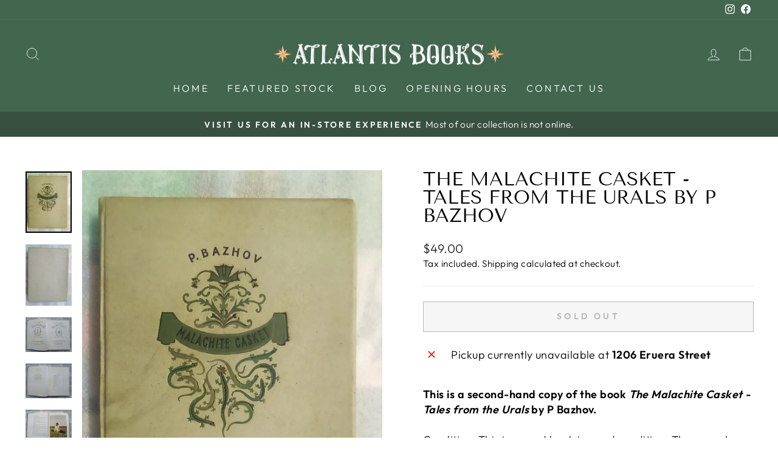

--- FILE ---
content_type: text/html; charset=utf-8
request_url: https://www.atlantisbooks.co.nz/products/the-malachite-casket-tales-from-the-urals-by-p-bazhov
body_size: 22470
content:
<!doctype html>
<html class="no-js" lang="en" dir="ltr">
<head>
  <meta charset="utf-8">
  <meta http-equiv="X-UA-Compatible" content="IE=edge,chrome=1">
  <meta name="viewport" content="width=device-width,initial-scale=1">
  <meta name="theme-color" content="#000000">
  <link rel="canonical" href="https://www.atlantisbooks.co.nz/products/the-malachite-casket-tales-from-the-urals-by-p-bazhov">
  <link rel="preconnect" href="https://cdn.shopify.com">
  <link rel="preconnect" href="https://fonts.shopifycdn.com">
  <link rel="dns-prefetch" href="https://productreviews.shopifycdn.com">
  <link rel="dns-prefetch" href="https://ajax.googleapis.com">
  <link rel="dns-prefetch" href="https://maps.googleapis.com">
  <link rel="dns-prefetch" href="https://maps.gstatic.com"><link rel="shortcut icon" href="//www.atlantisbooks.co.nz/cdn/shop/files/fav_32x32.gif?v=1642450888" type="image/png" /><title>The Malachite Casket - Tales from the Urals by P Bazhov
&ndash; Atlantis Books
</title>
<meta name="description" content="This is a second-hand copy of the book The Malachite Casket - Tales from the Urals by P Bazhov. Condition: This is a used book in good condition. The cover has some shelf-wear - see photos. Publisher: Foreign Languages Publishing HouseYear: 1945(?)Format: Hardback (No dustjacket)Pages: 250Condition: Used (Good) Transla"><meta property="og:site_name" content="Atlantis Books">
  <meta property="og:url" content="https://www.atlantisbooks.co.nz/products/the-malachite-casket-tales-from-the-urals-by-p-bazhov">
  <meta property="og:title" content="The Malachite Casket - Tales from the Urals by P Bazhov">
  <meta property="og:type" content="product">
  <meta property="og:description" content="This is a second-hand copy of the book The Malachite Casket - Tales from the Urals by P Bazhov. Condition: This is a used book in good condition. The cover has some shelf-wear - see photos. Publisher: Foreign Languages Publishing HouseYear: 1945(?)Format: Hardback (No dustjacket)Pages: 250Condition: Used (Good) Transla"><meta property="og:image" content="http://www.atlantisbooks.co.nz/cdn/shop/products/IMG_2022-10-11-10-34-32-999.jpg?v=1665712063">
    <meta property="og:image:secure_url" content="https://www.atlantisbooks.co.nz/cdn/shop/products/IMG_2022-10-11-10-34-32-999.jpg?v=1665712063">
    <meta property="og:image:width" content="1200">
    <meta property="og:image:height" content="1600"><meta name="twitter:site" content="@">
  <meta name="twitter:card" content="summary_large_image">
  <meta name="twitter:title" content="The Malachite Casket - Tales from the Urals by P Bazhov">
  <meta name="twitter:description" content="This is a second-hand copy of the book The Malachite Casket - Tales from the Urals by P Bazhov. Condition: This is a used book in good condition. The cover has some shelf-wear - see photos. Publisher: Foreign Languages Publishing HouseYear: 1945(?)Format: Hardback (No dustjacket)Pages: 250Condition: Used (Good) Transla">
<style data-shopify>@font-face {
  font-family: "Tenor Sans";
  font-weight: 400;
  font-style: normal;
  font-display: swap;
  src: url("//www.atlantisbooks.co.nz/cdn/fonts/tenor_sans/tenorsans_n4.966071a72c28462a9256039d3e3dc5b0cf314f65.woff2") format("woff2"),
       url("//www.atlantisbooks.co.nz/cdn/fonts/tenor_sans/tenorsans_n4.2282841d948f9649ba5c3cad6ea46df268141820.woff") format("woff");
}

  @font-face {
  font-family: Outfit;
  font-weight: 300;
  font-style: normal;
  font-display: swap;
  src: url("//www.atlantisbooks.co.nz/cdn/fonts/outfit/outfit_n3.8c97ae4c4fac7c2ea467a6dc784857f4de7e0e37.woff2") format("woff2"),
       url("//www.atlantisbooks.co.nz/cdn/fonts/outfit/outfit_n3.b50a189ccde91f9bceee88f207c18c09f0b62a7b.woff") format("woff");
}


  @font-face {
  font-family: Outfit;
  font-weight: 600;
  font-style: normal;
  font-display: swap;
  src: url("//www.atlantisbooks.co.nz/cdn/fonts/outfit/outfit_n6.dfcbaa80187851df2e8384061616a8eaa1702fdc.woff2") format("woff2"),
       url("//www.atlantisbooks.co.nz/cdn/fonts/outfit/outfit_n6.88384e9fc3e36038624caccb938f24ea8008a91d.woff") format("woff");
}

  
  
</style><link href="//www.atlantisbooks.co.nz/cdn/shop/t/9/assets/theme.css?v=165078569034489576501697930502" rel="stylesheet" type="text/css" media="all" />
<style data-shopify>:root {
    --typeHeaderPrimary: "Tenor Sans";
    --typeHeaderFallback: sans-serif;
    --typeHeaderSize: 36px;
    --typeHeaderWeight: 400;
    --typeHeaderLineHeight: 1;
    --typeHeaderSpacing: 0.0em;

    --typeBasePrimary:Outfit;
    --typeBaseFallback:sans-serif;
    --typeBaseSize: 18px;
    --typeBaseWeight: 300;
    --typeBaseSpacing: 0.025em;
    --typeBaseLineHeight: 1.4;

    --typeCollectionTitle: 20px;

    --iconWeight: 2px;
    --iconLinecaps: miter;

    
      --buttonRadius: 0px;
    

    --colorGridOverlayOpacity: 0.1;
  }

  .placeholder-content {
    background-image: linear-gradient(100deg, #ffffff 40%, #f7f7f7 63%, #ffffff 79%);
  }</style><script>
    document.documentElement.className = document.documentElement.className.replace('no-js', 'js');

    window.theme = window.theme || {};
    theme.routes = {
      home: "/",
      cart: "/cart.js",
      cartPage: "/cart",
      cartAdd: "/cart/add.js",
      cartChange: "/cart/change.js",
      search: "/search"
    };
    theme.strings = {
      soldOut: "Sold Out",
      unavailable: "Unavailable",
      inStockLabel: "In stock, ready to ship",
      stockLabel: "Low stock - [count] items left",
      willNotShipUntil: "Ready to ship [date]",
      willBeInStockAfter: "Back in stock [date]",
      waitingForStock: "Inventory on the way",
      savePrice: "Save [saved_amount]",
      cartEmpty: "Your cart is currently empty.",
      cartTermsConfirmation: "You must agree with the terms and conditions of sales to check out",
      searchCollections: "Collections:",
      searchPages: "Pages:",
      searchArticles: "Articles:"
    };
    theme.settings = {
      dynamicVariantsEnable: true,
      cartType: "drawer",
      isCustomerTemplate: false,
      moneyFormat: "${{amount}}",
      saveType: "dollar",
      productImageSize: "portrait",
      productImageCover: false,
      predictiveSearch: true,
      predictiveSearchType: "product,article,page,collection",
      quickView: false,
      themeName: 'Impulse',
      themeVersion: "5.4.0"
    };
  </script>

  <script>window.performance && window.performance.mark && window.performance.mark('shopify.content_for_header.start');</script><meta id="shopify-digital-wallet" name="shopify-digital-wallet" content="/62274928875/digital_wallets/dialog">
<meta name="shopify-checkout-api-token" content="12b5cd6a184c0925d907a9dc08afddcb">
<meta id="in-context-paypal-metadata" data-shop-id="62274928875" data-venmo-supported="false" data-environment="production" data-locale="en_US" data-paypal-v4="true" data-currency="NZD">
<link rel="alternate" type="application/json+oembed" href="https://www.atlantisbooks.co.nz/products/the-malachite-casket-tales-from-the-urals-by-p-bazhov.oembed">
<script async="async" src="/checkouts/internal/preloads.js?locale=en-NZ"></script>
<link rel="preconnect" href="https://shop.app" crossorigin="anonymous">
<script async="async" src="https://shop.app/checkouts/internal/preloads.js?locale=en-NZ&shop_id=62274928875" crossorigin="anonymous"></script>
<script id="apple-pay-shop-capabilities" type="application/json">{"shopId":62274928875,"countryCode":"NZ","currencyCode":"NZD","merchantCapabilities":["supports3DS"],"merchantId":"gid:\/\/shopify\/Shop\/62274928875","merchantName":"Atlantis Books","requiredBillingContactFields":["postalAddress","email"],"requiredShippingContactFields":["postalAddress","email"],"shippingType":"shipping","supportedNetworks":["visa","masterCard","amex","jcb"],"total":{"type":"pending","label":"Atlantis Books","amount":"1.00"},"shopifyPaymentsEnabled":true,"supportsSubscriptions":true}</script>
<script id="shopify-features" type="application/json">{"accessToken":"12b5cd6a184c0925d907a9dc08afddcb","betas":["rich-media-storefront-analytics"],"domain":"www.atlantisbooks.co.nz","predictiveSearch":true,"shopId":62274928875,"locale":"en"}</script>
<script>var Shopify = Shopify || {};
Shopify.shop = "accounts-766.myshopify.com";
Shopify.locale = "en";
Shopify.currency = {"active":"NZD","rate":"1.0"};
Shopify.country = "NZ";
Shopify.theme = {"name":"Impulse","id":130827419883,"schema_name":"Impulse","schema_version":"5.4.0","theme_store_id":857,"role":"main"};
Shopify.theme.handle = "null";
Shopify.theme.style = {"id":null,"handle":null};
Shopify.cdnHost = "www.atlantisbooks.co.nz/cdn";
Shopify.routes = Shopify.routes || {};
Shopify.routes.root = "/";</script>
<script type="module">!function(o){(o.Shopify=o.Shopify||{}).modules=!0}(window);</script>
<script>!function(o){function n(){var o=[];function n(){o.push(Array.prototype.slice.apply(arguments))}return n.q=o,n}var t=o.Shopify=o.Shopify||{};t.loadFeatures=n(),t.autoloadFeatures=n()}(window);</script>
<script>
  window.ShopifyPay = window.ShopifyPay || {};
  window.ShopifyPay.apiHost = "shop.app\/pay";
  window.ShopifyPay.redirectState = null;
</script>
<script id="shop-js-analytics" type="application/json">{"pageType":"product"}</script>
<script defer="defer" async type="module" src="//www.atlantisbooks.co.nz/cdn/shopifycloud/shop-js/modules/v2/client.init-shop-cart-sync_BT-GjEfc.en.esm.js"></script>
<script defer="defer" async type="module" src="//www.atlantisbooks.co.nz/cdn/shopifycloud/shop-js/modules/v2/chunk.common_D58fp_Oc.esm.js"></script>
<script defer="defer" async type="module" src="//www.atlantisbooks.co.nz/cdn/shopifycloud/shop-js/modules/v2/chunk.modal_xMitdFEc.esm.js"></script>
<script type="module">
  await import("//www.atlantisbooks.co.nz/cdn/shopifycloud/shop-js/modules/v2/client.init-shop-cart-sync_BT-GjEfc.en.esm.js");
await import("//www.atlantisbooks.co.nz/cdn/shopifycloud/shop-js/modules/v2/chunk.common_D58fp_Oc.esm.js");
await import("//www.atlantisbooks.co.nz/cdn/shopifycloud/shop-js/modules/v2/chunk.modal_xMitdFEc.esm.js");

  window.Shopify.SignInWithShop?.initShopCartSync?.({"fedCMEnabled":true,"windoidEnabled":true});

</script>
<script>
  window.Shopify = window.Shopify || {};
  if (!window.Shopify.featureAssets) window.Shopify.featureAssets = {};
  window.Shopify.featureAssets['shop-js'] = {"shop-cart-sync":["modules/v2/client.shop-cart-sync_DZOKe7Ll.en.esm.js","modules/v2/chunk.common_D58fp_Oc.esm.js","modules/v2/chunk.modal_xMitdFEc.esm.js"],"init-fed-cm":["modules/v2/client.init-fed-cm_B6oLuCjv.en.esm.js","modules/v2/chunk.common_D58fp_Oc.esm.js","modules/v2/chunk.modal_xMitdFEc.esm.js"],"shop-cash-offers":["modules/v2/client.shop-cash-offers_D2sdYoxE.en.esm.js","modules/v2/chunk.common_D58fp_Oc.esm.js","modules/v2/chunk.modal_xMitdFEc.esm.js"],"shop-login-button":["modules/v2/client.shop-login-button_QeVjl5Y3.en.esm.js","modules/v2/chunk.common_D58fp_Oc.esm.js","modules/v2/chunk.modal_xMitdFEc.esm.js"],"pay-button":["modules/v2/client.pay-button_DXTOsIq6.en.esm.js","modules/v2/chunk.common_D58fp_Oc.esm.js","modules/v2/chunk.modal_xMitdFEc.esm.js"],"shop-button":["modules/v2/client.shop-button_DQZHx9pm.en.esm.js","modules/v2/chunk.common_D58fp_Oc.esm.js","modules/v2/chunk.modal_xMitdFEc.esm.js"],"avatar":["modules/v2/client.avatar_BTnouDA3.en.esm.js"],"init-windoid":["modules/v2/client.init-windoid_CR1B-cfM.en.esm.js","modules/v2/chunk.common_D58fp_Oc.esm.js","modules/v2/chunk.modal_xMitdFEc.esm.js"],"init-shop-for-new-customer-accounts":["modules/v2/client.init-shop-for-new-customer-accounts_C_vY_xzh.en.esm.js","modules/v2/client.shop-login-button_QeVjl5Y3.en.esm.js","modules/v2/chunk.common_D58fp_Oc.esm.js","modules/v2/chunk.modal_xMitdFEc.esm.js"],"init-shop-email-lookup-coordinator":["modules/v2/client.init-shop-email-lookup-coordinator_BI7n9ZSv.en.esm.js","modules/v2/chunk.common_D58fp_Oc.esm.js","modules/v2/chunk.modal_xMitdFEc.esm.js"],"init-shop-cart-sync":["modules/v2/client.init-shop-cart-sync_BT-GjEfc.en.esm.js","modules/v2/chunk.common_D58fp_Oc.esm.js","modules/v2/chunk.modal_xMitdFEc.esm.js"],"shop-toast-manager":["modules/v2/client.shop-toast-manager_DiYdP3xc.en.esm.js","modules/v2/chunk.common_D58fp_Oc.esm.js","modules/v2/chunk.modal_xMitdFEc.esm.js"],"init-customer-accounts":["modules/v2/client.init-customer-accounts_D9ZNqS-Q.en.esm.js","modules/v2/client.shop-login-button_QeVjl5Y3.en.esm.js","modules/v2/chunk.common_D58fp_Oc.esm.js","modules/v2/chunk.modal_xMitdFEc.esm.js"],"init-customer-accounts-sign-up":["modules/v2/client.init-customer-accounts-sign-up_iGw4briv.en.esm.js","modules/v2/client.shop-login-button_QeVjl5Y3.en.esm.js","modules/v2/chunk.common_D58fp_Oc.esm.js","modules/v2/chunk.modal_xMitdFEc.esm.js"],"shop-follow-button":["modules/v2/client.shop-follow-button_CqMgW2wH.en.esm.js","modules/v2/chunk.common_D58fp_Oc.esm.js","modules/v2/chunk.modal_xMitdFEc.esm.js"],"checkout-modal":["modules/v2/client.checkout-modal_xHeaAweL.en.esm.js","modules/v2/chunk.common_D58fp_Oc.esm.js","modules/v2/chunk.modal_xMitdFEc.esm.js"],"shop-login":["modules/v2/client.shop-login_D91U-Q7h.en.esm.js","modules/v2/chunk.common_D58fp_Oc.esm.js","modules/v2/chunk.modal_xMitdFEc.esm.js"],"lead-capture":["modules/v2/client.lead-capture_BJmE1dJe.en.esm.js","modules/v2/chunk.common_D58fp_Oc.esm.js","modules/v2/chunk.modal_xMitdFEc.esm.js"],"payment-terms":["modules/v2/client.payment-terms_Ci9AEqFq.en.esm.js","modules/v2/chunk.common_D58fp_Oc.esm.js","modules/v2/chunk.modal_xMitdFEc.esm.js"]};
</script>
<script id="__st">var __st={"a":62274928875,"offset":46800,"reqid":"9224e290-add3-49a2-90cc-6c11fe9e083a-1769398552","pageurl":"www.atlantisbooks.co.nz\/products\/the-malachite-casket-tales-from-the-urals-by-p-bazhov","u":"dc5634a0d816","p":"product","rtyp":"product","rid":7889412915435};</script>
<script>window.ShopifyPaypalV4VisibilityTracking = true;</script>
<script id="captcha-bootstrap">!function(){'use strict';const t='contact',e='account',n='new_comment',o=[[t,t],['blogs',n],['comments',n],[t,'customer']],c=[[e,'customer_login'],[e,'guest_login'],[e,'recover_customer_password'],[e,'create_customer']],r=t=>t.map((([t,e])=>`form[action*='/${t}']:not([data-nocaptcha='true']) input[name='form_type'][value='${e}']`)).join(','),a=t=>()=>t?[...document.querySelectorAll(t)].map((t=>t.form)):[];function s(){const t=[...o],e=r(t);return a(e)}const i='password',u='form_key',d=['recaptcha-v3-token','g-recaptcha-response','h-captcha-response',i],f=()=>{try{return window.sessionStorage}catch{return}},m='__shopify_v',_=t=>t.elements[u];function p(t,e,n=!1){try{const o=window.sessionStorage,c=JSON.parse(o.getItem(e)),{data:r}=function(t){const{data:e,action:n}=t;return t[m]||n?{data:e,action:n}:{data:t,action:n}}(c);for(const[e,n]of Object.entries(r))t.elements[e]&&(t.elements[e].value=n);n&&o.removeItem(e)}catch(o){console.error('form repopulation failed',{error:o})}}const l='form_type',E='cptcha';function T(t){t.dataset[E]=!0}const w=window,h=w.document,L='Shopify',v='ce_forms',y='captcha';let A=!1;((t,e)=>{const n=(g='f06e6c50-85a8-45c8-87d0-21a2b65856fe',I='https://cdn.shopify.com/shopifycloud/storefront-forms-hcaptcha/ce_storefront_forms_captcha_hcaptcha.v1.5.2.iife.js',D={infoText:'Protected by hCaptcha',privacyText:'Privacy',termsText:'Terms'},(t,e,n)=>{const o=w[L][v],c=o.bindForm;if(c)return c(t,g,e,D).then(n);var r;o.q.push([[t,g,e,D],n]),r=I,A||(h.body.append(Object.assign(h.createElement('script'),{id:'captcha-provider',async:!0,src:r})),A=!0)});var g,I,D;w[L]=w[L]||{},w[L][v]=w[L][v]||{},w[L][v].q=[],w[L][y]=w[L][y]||{},w[L][y].protect=function(t,e){n(t,void 0,e),T(t)},Object.freeze(w[L][y]),function(t,e,n,w,h,L){const[v,y,A,g]=function(t,e,n){const i=e?o:[],u=t?c:[],d=[...i,...u],f=r(d),m=r(i),_=r(d.filter((([t,e])=>n.includes(e))));return[a(f),a(m),a(_),s()]}(w,h,L),I=t=>{const e=t.target;return e instanceof HTMLFormElement?e:e&&e.form},D=t=>v().includes(t);t.addEventListener('submit',(t=>{const e=I(t);if(!e)return;const n=D(e)&&!e.dataset.hcaptchaBound&&!e.dataset.recaptchaBound,o=_(e),c=g().includes(e)&&(!o||!o.value);(n||c)&&t.preventDefault(),c&&!n&&(function(t){try{if(!f())return;!function(t){const e=f();if(!e)return;const n=_(t);if(!n)return;const o=n.value;o&&e.removeItem(o)}(t);const e=Array.from(Array(32),(()=>Math.random().toString(36)[2])).join('');!function(t,e){_(t)||t.append(Object.assign(document.createElement('input'),{type:'hidden',name:u})),t.elements[u].value=e}(t,e),function(t,e){const n=f();if(!n)return;const o=[...t.querySelectorAll(`input[type='${i}']`)].map((({name:t})=>t)),c=[...d,...o],r={};for(const[a,s]of new FormData(t).entries())c.includes(a)||(r[a]=s);n.setItem(e,JSON.stringify({[m]:1,action:t.action,data:r}))}(t,e)}catch(e){console.error('failed to persist form',e)}}(e),e.submit())}));const S=(t,e)=>{t&&!t.dataset[E]&&(n(t,e.some((e=>e===t))),T(t))};for(const o of['focusin','change'])t.addEventListener(o,(t=>{const e=I(t);D(e)&&S(e,y())}));const B=e.get('form_key'),M=e.get(l),P=B&&M;t.addEventListener('DOMContentLoaded',(()=>{const t=y();if(P)for(const e of t)e.elements[l].value===M&&p(e,B);[...new Set([...A(),...v().filter((t=>'true'===t.dataset.shopifyCaptcha))])].forEach((e=>S(e,t)))}))}(h,new URLSearchParams(w.location.search),n,t,e,['guest_login'])})(!0,!0)}();</script>
<script integrity="sha256-4kQ18oKyAcykRKYeNunJcIwy7WH5gtpwJnB7kiuLZ1E=" data-source-attribution="shopify.loadfeatures" defer="defer" src="//www.atlantisbooks.co.nz/cdn/shopifycloud/storefront/assets/storefront/load_feature-a0a9edcb.js" crossorigin="anonymous"></script>
<script crossorigin="anonymous" defer="defer" src="//www.atlantisbooks.co.nz/cdn/shopifycloud/storefront/assets/shopify_pay/storefront-65b4c6d7.js?v=20250812"></script>
<script data-source-attribution="shopify.dynamic_checkout.dynamic.init">var Shopify=Shopify||{};Shopify.PaymentButton=Shopify.PaymentButton||{isStorefrontPortableWallets:!0,init:function(){window.Shopify.PaymentButton.init=function(){};var t=document.createElement("script");t.src="https://www.atlantisbooks.co.nz/cdn/shopifycloud/portable-wallets/latest/portable-wallets.en.js",t.type="module",document.head.appendChild(t)}};
</script>
<script data-source-attribution="shopify.dynamic_checkout.buyer_consent">
  function portableWalletsHideBuyerConsent(e){var t=document.getElementById("shopify-buyer-consent"),n=document.getElementById("shopify-subscription-policy-button");t&&n&&(t.classList.add("hidden"),t.setAttribute("aria-hidden","true"),n.removeEventListener("click",e))}function portableWalletsShowBuyerConsent(e){var t=document.getElementById("shopify-buyer-consent"),n=document.getElementById("shopify-subscription-policy-button");t&&n&&(t.classList.remove("hidden"),t.removeAttribute("aria-hidden"),n.addEventListener("click",e))}window.Shopify?.PaymentButton&&(window.Shopify.PaymentButton.hideBuyerConsent=portableWalletsHideBuyerConsent,window.Shopify.PaymentButton.showBuyerConsent=portableWalletsShowBuyerConsent);
</script>
<script>
  function portableWalletsCleanup(e){e&&e.src&&console.error("Failed to load portable wallets script "+e.src);var t=document.querySelectorAll("shopify-accelerated-checkout .shopify-payment-button__skeleton, shopify-accelerated-checkout-cart .wallet-cart-button__skeleton"),e=document.getElementById("shopify-buyer-consent");for(let e=0;e<t.length;e++)t[e].remove();e&&e.remove()}function portableWalletsNotLoadedAsModule(e){e instanceof ErrorEvent&&"string"==typeof e.message&&e.message.includes("import.meta")&&"string"==typeof e.filename&&e.filename.includes("portable-wallets")&&(window.removeEventListener("error",portableWalletsNotLoadedAsModule),window.Shopify.PaymentButton.failedToLoad=e,"loading"===document.readyState?document.addEventListener("DOMContentLoaded",window.Shopify.PaymentButton.init):window.Shopify.PaymentButton.init())}window.addEventListener("error",portableWalletsNotLoadedAsModule);
</script>

<script type="module" src="https://www.atlantisbooks.co.nz/cdn/shopifycloud/portable-wallets/latest/portable-wallets.en.js" onError="portableWalletsCleanup(this)" crossorigin="anonymous"></script>
<script nomodule>
  document.addEventListener("DOMContentLoaded", portableWalletsCleanup);
</script>

<link id="shopify-accelerated-checkout-styles" rel="stylesheet" media="screen" href="https://www.atlantisbooks.co.nz/cdn/shopifycloud/portable-wallets/latest/accelerated-checkout-backwards-compat.css" crossorigin="anonymous">
<style id="shopify-accelerated-checkout-cart">
        #shopify-buyer-consent {
  margin-top: 1em;
  display: inline-block;
  width: 100%;
}

#shopify-buyer-consent.hidden {
  display: none;
}

#shopify-subscription-policy-button {
  background: none;
  border: none;
  padding: 0;
  text-decoration: underline;
  font-size: inherit;
  cursor: pointer;
}

#shopify-subscription-policy-button::before {
  box-shadow: none;
}

      </style>

<script>window.performance && window.performance.mark && window.performance.mark('shopify.content_for_header.end');</script>

  <script src="//www.atlantisbooks.co.nz/cdn/shop/t/9/assets/vendor-scripts-v11.js" defer="defer"></script><script src="//www.atlantisbooks.co.nz/cdn/shop/t/9/assets/theme.js?v=17050550750183038951644477500" defer="defer"></script><link href="https://monorail-edge.shopifysvc.com" rel="dns-prefetch">
<script>(function(){if ("sendBeacon" in navigator && "performance" in window) {try {var session_token_from_headers = performance.getEntriesByType('navigation')[0].serverTiming.find(x => x.name == '_s').description;} catch {var session_token_from_headers = undefined;}var session_cookie_matches = document.cookie.match(/_shopify_s=([^;]*)/);var session_token_from_cookie = session_cookie_matches && session_cookie_matches.length === 2 ? session_cookie_matches[1] : "";var session_token = session_token_from_headers || session_token_from_cookie || "";function handle_abandonment_event(e) {var entries = performance.getEntries().filter(function(entry) {return /monorail-edge.shopifysvc.com/.test(entry.name);});if (!window.abandonment_tracked && entries.length === 0) {window.abandonment_tracked = true;var currentMs = Date.now();var navigation_start = performance.timing.navigationStart;var payload = {shop_id: 62274928875,url: window.location.href,navigation_start,duration: currentMs - navigation_start,session_token,page_type: "product"};window.navigator.sendBeacon("https://monorail-edge.shopifysvc.com/v1/produce", JSON.stringify({schema_id: "online_store_buyer_site_abandonment/1.1",payload: payload,metadata: {event_created_at_ms: currentMs,event_sent_at_ms: currentMs}}));}}window.addEventListener('pagehide', handle_abandonment_event);}}());</script>
<script id="web-pixels-manager-setup">(function e(e,d,r,n,o){if(void 0===o&&(o={}),!Boolean(null===(a=null===(i=window.Shopify)||void 0===i?void 0:i.analytics)||void 0===a?void 0:a.replayQueue)){var i,a;window.Shopify=window.Shopify||{};var t=window.Shopify;t.analytics=t.analytics||{};var s=t.analytics;s.replayQueue=[],s.publish=function(e,d,r){return s.replayQueue.push([e,d,r]),!0};try{self.performance.mark("wpm:start")}catch(e){}var l=function(){var e={modern:/Edge?\/(1{2}[4-9]|1[2-9]\d|[2-9]\d{2}|\d{4,})\.\d+(\.\d+|)|Firefox\/(1{2}[4-9]|1[2-9]\d|[2-9]\d{2}|\d{4,})\.\d+(\.\d+|)|Chrom(ium|e)\/(9{2}|\d{3,})\.\d+(\.\d+|)|(Maci|X1{2}).+ Version\/(15\.\d+|(1[6-9]|[2-9]\d|\d{3,})\.\d+)([,.]\d+|)( \(\w+\)|)( Mobile\/\w+|) Safari\/|Chrome.+OPR\/(9{2}|\d{3,})\.\d+\.\d+|(CPU[ +]OS|iPhone[ +]OS|CPU[ +]iPhone|CPU IPhone OS|CPU iPad OS)[ +]+(15[._]\d+|(1[6-9]|[2-9]\d|\d{3,})[._]\d+)([._]\d+|)|Android:?[ /-](13[3-9]|1[4-9]\d|[2-9]\d{2}|\d{4,})(\.\d+|)(\.\d+|)|Android.+Firefox\/(13[5-9]|1[4-9]\d|[2-9]\d{2}|\d{4,})\.\d+(\.\d+|)|Android.+Chrom(ium|e)\/(13[3-9]|1[4-9]\d|[2-9]\d{2}|\d{4,})\.\d+(\.\d+|)|SamsungBrowser\/([2-9]\d|\d{3,})\.\d+/,legacy:/Edge?\/(1[6-9]|[2-9]\d|\d{3,})\.\d+(\.\d+|)|Firefox\/(5[4-9]|[6-9]\d|\d{3,})\.\d+(\.\d+|)|Chrom(ium|e)\/(5[1-9]|[6-9]\d|\d{3,})\.\d+(\.\d+|)([\d.]+$|.*Safari\/(?![\d.]+ Edge\/[\d.]+$))|(Maci|X1{2}).+ Version\/(10\.\d+|(1[1-9]|[2-9]\d|\d{3,})\.\d+)([,.]\d+|)( \(\w+\)|)( Mobile\/\w+|) Safari\/|Chrome.+OPR\/(3[89]|[4-9]\d|\d{3,})\.\d+\.\d+|(CPU[ +]OS|iPhone[ +]OS|CPU[ +]iPhone|CPU IPhone OS|CPU iPad OS)[ +]+(10[._]\d+|(1[1-9]|[2-9]\d|\d{3,})[._]\d+)([._]\d+|)|Android:?[ /-](13[3-9]|1[4-9]\d|[2-9]\d{2}|\d{4,})(\.\d+|)(\.\d+|)|Mobile Safari.+OPR\/([89]\d|\d{3,})\.\d+\.\d+|Android.+Firefox\/(13[5-9]|1[4-9]\d|[2-9]\d{2}|\d{4,})\.\d+(\.\d+|)|Android.+Chrom(ium|e)\/(13[3-9]|1[4-9]\d|[2-9]\d{2}|\d{4,})\.\d+(\.\d+|)|Android.+(UC? ?Browser|UCWEB|U3)[ /]?(15\.([5-9]|\d{2,})|(1[6-9]|[2-9]\d|\d{3,})\.\d+)\.\d+|SamsungBrowser\/(5\.\d+|([6-9]|\d{2,})\.\d+)|Android.+MQ{2}Browser\/(14(\.(9|\d{2,})|)|(1[5-9]|[2-9]\d|\d{3,})(\.\d+|))(\.\d+|)|K[Aa][Ii]OS\/(3\.\d+|([4-9]|\d{2,})\.\d+)(\.\d+|)/},d=e.modern,r=e.legacy,n=navigator.userAgent;return n.match(d)?"modern":n.match(r)?"legacy":"unknown"}(),u="modern"===l?"modern":"legacy",c=(null!=n?n:{modern:"",legacy:""})[u],f=function(e){return[e.baseUrl,"/wpm","/b",e.hashVersion,"modern"===e.buildTarget?"m":"l",".js"].join("")}({baseUrl:d,hashVersion:r,buildTarget:u}),m=function(e){var d=e.version,r=e.bundleTarget,n=e.surface,o=e.pageUrl,i=e.monorailEndpoint;return{emit:function(e){var a=e.status,t=e.errorMsg,s=(new Date).getTime(),l=JSON.stringify({metadata:{event_sent_at_ms:s},events:[{schema_id:"web_pixels_manager_load/3.1",payload:{version:d,bundle_target:r,page_url:o,status:a,surface:n,error_msg:t},metadata:{event_created_at_ms:s}}]});if(!i)return console&&console.warn&&console.warn("[Web Pixels Manager] No Monorail endpoint provided, skipping logging."),!1;try{return self.navigator.sendBeacon.bind(self.navigator)(i,l)}catch(e){}var u=new XMLHttpRequest;try{return u.open("POST",i,!0),u.setRequestHeader("Content-Type","text/plain"),u.send(l),!0}catch(e){return console&&console.warn&&console.warn("[Web Pixels Manager] Got an unhandled error while logging to Monorail."),!1}}}}({version:r,bundleTarget:l,surface:e.surface,pageUrl:self.location.href,monorailEndpoint:e.monorailEndpoint});try{o.browserTarget=l,function(e){var d=e.src,r=e.async,n=void 0===r||r,o=e.onload,i=e.onerror,a=e.sri,t=e.scriptDataAttributes,s=void 0===t?{}:t,l=document.createElement("script"),u=document.querySelector("head"),c=document.querySelector("body");if(l.async=n,l.src=d,a&&(l.integrity=a,l.crossOrigin="anonymous"),s)for(var f in s)if(Object.prototype.hasOwnProperty.call(s,f))try{l.dataset[f]=s[f]}catch(e){}if(o&&l.addEventListener("load",o),i&&l.addEventListener("error",i),u)u.appendChild(l);else{if(!c)throw new Error("Did not find a head or body element to append the script");c.appendChild(l)}}({src:f,async:!0,onload:function(){if(!function(){var e,d;return Boolean(null===(d=null===(e=window.Shopify)||void 0===e?void 0:e.analytics)||void 0===d?void 0:d.initialized)}()){var d=window.webPixelsManager.init(e)||void 0;if(d){var r=window.Shopify.analytics;r.replayQueue.forEach((function(e){var r=e[0],n=e[1],o=e[2];d.publishCustomEvent(r,n,o)})),r.replayQueue=[],r.publish=d.publishCustomEvent,r.visitor=d.visitor,r.initialized=!0}}},onerror:function(){return m.emit({status:"failed",errorMsg:"".concat(f," has failed to load")})},sri:function(e){var d=/^sha384-[A-Za-z0-9+/=]+$/;return"string"==typeof e&&d.test(e)}(c)?c:"",scriptDataAttributes:o}),m.emit({status:"loading"})}catch(e){m.emit({status:"failed",errorMsg:(null==e?void 0:e.message)||"Unknown error"})}}})({shopId: 62274928875,storefrontBaseUrl: "https://www.atlantisbooks.co.nz",extensionsBaseUrl: "https://extensions.shopifycdn.com/cdn/shopifycloud/web-pixels-manager",monorailEndpoint: "https://monorail-edge.shopifysvc.com/unstable/produce_batch",surface: "storefront-renderer",enabledBetaFlags: ["2dca8a86"],webPixelsConfigList: [{"id":"shopify-app-pixel","configuration":"{}","eventPayloadVersion":"v1","runtimeContext":"STRICT","scriptVersion":"0450","apiClientId":"shopify-pixel","type":"APP","privacyPurposes":["ANALYTICS","MARKETING"]},{"id":"shopify-custom-pixel","eventPayloadVersion":"v1","runtimeContext":"LAX","scriptVersion":"0450","apiClientId":"shopify-pixel","type":"CUSTOM","privacyPurposes":["ANALYTICS","MARKETING"]}],isMerchantRequest: false,initData: {"shop":{"name":"Atlantis Books","paymentSettings":{"currencyCode":"NZD"},"myshopifyDomain":"accounts-766.myshopify.com","countryCode":"NZ","storefrontUrl":"https:\/\/www.atlantisbooks.co.nz"},"customer":null,"cart":null,"checkout":null,"productVariants":[{"price":{"amount":49.0,"currencyCode":"NZD"},"product":{"title":"The Malachite Casket - Tales from the Urals by P Bazhov","vendor":"Atlantis Books","id":"7889412915435","untranslatedTitle":"The Malachite Casket - Tales from the Urals by P Bazhov","url":"\/products\/the-malachite-casket-tales-from-the-urals-by-p-bazhov","type":""},"id":"43463739900139","image":{"src":"\/\/www.atlantisbooks.co.nz\/cdn\/shop\/products\/IMG_2022-10-11-10-34-32-999.jpg?v=1665712063"},"sku":"","title":"Default Title","untranslatedTitle":"Default Title"}],"purchasingCompany":null},},"https://www.atlantisbooks.co.nz/cdn","fcfee988w5aeb613cpc8e4bc33m6693e112",{"modern":"","legacy":""},{"shopId":"62274928875","storefrontBaseUrl":"https:\/\/www.atlantisbooks.co.nz","extensionBaseUrl":"https:\/\/extensions.shopifycdn.com\/cdn\/shopifycloud\/web-pixels-manager","surface":"storefront-renderer","enabledBetaFlags":"[\"2dca8a86\"]","isMerchantRequest":"false","hashVersion":"fcfee988w5aeb613cpc8e4bc33m6693e112","publish":"custom","events":"[[\"page_viewed\",{}],[\"product_viewed\",{\"productVariant\":{\"price\":{\"amount\":49.0,\"currencyCode\":\"NZD\"},\"product\":{\"title\":\"The Malachite Casket - Tales from the Urals by P Bazhov\",\"vendor\":\"Atlantis Books\",\"id\":\"7889412915435\",\"untranslatedTitle\":\"The Malachite Casket - Tales from the Urals by P Bazhov\",\"url\":\"\/products\/the-malachite-casket-tales-from-the-urals-by-p-bazhov\",\"type\":\"\"},\"id\":\"43463739900139\",\"image\":{\"src\":\"\/\/www.atlantisbooks.co.nz\/cdn\/shop\/products\/IMG_2022-10-11-10-34-32-999.jpg?v=1665712063\"},\"sku\":\"\",\"title\":\"Default Title\",\"untranslatedTitle\":\"Default Title\"}}]]"});</script><script>
  window.ShopifyAnalytics = window.ShopifyAnalytics || {};
  window.ShopifyAnalytics.meta = window.ShopifyAnalytics.meta || {};
  window.ShopifyAnalytics.meta.currency = 'NZD';
  var meta = {"product":{"id":7889412915435,"gid":"gid:\/\/shopify\/Product\/7889412915435","vendor":"Atlantis Books","type":"","handle":"the-malachite-casket-tales-from-the-urals-by-p-bazhov","variants":[{"id":43463739900139,"price":4900,"name":"The Malachite Casket - Tales from the Urals by P Bazhov","public_title":null,"sku":""}],"remote":false},"page":{"pageType":"product","resourceType":"product","resourceId":7889412915435,"requestId":"9224e290-add3-49a2-90cc-6c11fe9e083a-1769398552"}};
  for (var attr in meta) {
    window.ShopifyAnalytics.meta[attr] = meta[attr];
  }
</script>
<script class="analytics">
  (function () {
    var customDocumentWrite = function(content) {
      var jquery = null;

      if (window.jQuery) {
        jquery = window.jQuery;
      } else if (window.Checkout && window.Checkout.$) {
        jquery = window.Checkout.$;
      }

      if (jquery) {
        jquery('body').append(content);
      }
    };

    var hasLoggedConversion = function(token) {
      if (token) {
        return document.cookie.indexOf('loggedConversion=' + token) !== -1;
      }
      return false;
    }

    var setCookieIfConversion = function(token) {
      if (token) {
        var twoMonthsFromNow = new Date(Date.now());
        twoMonthsFromNow.setMonth(twoMonthsFromNow.getMonth() + 2);

        document.cookie = 'loggedConversion=' + token + '; expires=' + twoMonthsFromNow;
      }
    }

    var trekkie = window.ShopifyAnalytics.lib = window.trekkie = window.trekkie || [];
    if (trekkie.integrations) {
      return;
    }
    trekkie.methods = [
      'identify',
      'page',
      'ready',
      'track',
      'trackForm',
      'trackLink'
    ];
    trekkie.factory = function(method) {
      return function() {
        var args = Array.prototype.slice.call(arguments);
        args.unshift(method);
        trekkie.push(args);
        return trekkie;
      };
    };
    for (var i = 0; i < trekkie.methods.length; i++) {
      var key = trekkie.methods[i];
      trekkie[key] = trekkie.factory(key);
    }
    trekkie.load = function(config) {
      trekkie.config = config || {};
      trekkie.config.initialDocumentCookie = document.cookie;
      var first = document.getElementsByTagName('script')[0];
      var script = document.createElement('script');
      script.type = 'text/javascript';
      script.onerror = function(e) {
        var scriptFallback = document.createElement('script');
        scriptFallback.type = 'text/javascript';
        scriptFallback.onerror = function(error) {
                var Monorail = {
      produce: function produce(monorailDomain, schemaId, payload) {
        var currentMs = new Date().getTime();
        var event = {
          schema_id: schemaId,
          payload: payload,
          metadata: {
            event_created_at_ms: currentMs,
            event_sent_at_ms: currentMs
          }
        };
        return Monorail.sendRequest("https://" + monorailDomain + "/v1/produce", JSON.stringify(event));
      },
      sendRequest: function sendRequest(endpointUrl, payload) {
        // Try the sendBeacon API
        if (window && window.navigator && typeof window.navigator.sendBeacon === 'function' && typeof window.Blob === 'function' && !Monorail.isIos12()) {
          var blobData = new window.Blob([payload], {
            type: 'text/plain'
          });

          if (window.navigator.sendBeacon(endpointUrl, blobData)) {
            return true;
          } // sendBeacon was not successful

        } // XHR beacon

        var xhr = new XMLHttpRequest();

        try {
          xhr.open('POST', endpointUrl);
          xhr.setRequestHeader('Content-Type', 'text/plain');
          xhr.send(payload);
        } catch (e) {
          console.log(e);
        }

        return false;
      },
      isIos12: function isIos12() {
        return window.navigator.userAgent.lastIndexOf('iPhone; CPU iPhone OS 12_') !== -1 || window.navigator.userAgent.lastIndexOf('iPad; CPU OS 12_') !== -1;
      }
    };
    Monorail.produce('monorail-edge.shopifysvc.com',
      'trekkie_storefront_load_errors/1.1',
      {shop_id: 62274928875,
      theme_id: 130827419883,
      app_name: "storefront",
      context_url: window.location.href,
      source_url: "//www.atlantisbooks.co.nz/cdn/s/trekkie.storefront.8d95595f799fbf7e1d32231b9a28fd43b70c67d3.min.js"});

        };
        scriptFallback.async = true;
        scriptFallback.src = '//www.atlantisbooks.co.nz/cdn/s/trekkie.storefront.8d95595f799fbf7e1d32231b9a28fd43b70c67d3.min.js';
        first.parentNode.insertBefore(scriptFallback, first);
      };
      script.async = true;
      script.src = '//www.atlantisbooks.co.nz/cdn/s/trekkie.storefront.8d95595f799fbf7e1d32231b9a28fd43b70c67d3.min.js';
      first.parentNode.insertBefore(script, first);
    };
    trekkie.load(
      {"Trekkie":{"appName":"storefront","development":false,"defaultAttributes":{"shopId":62274928875,"isMerchantRequest":null,"themeId":130827419883,"themeCityHash":"8822753070923401795","contentLanguage":"en","currency":"NZD","eventMetadataId":"5a875897-8997-498e-8770-8db04156218f"},"isServerSideCookieWritingEnabled":true,"monorailRegion":"shop_domain","enabledBetaFlags":["65f19447"]},"Session Attribution":{},"S2S":{"facebookCapiEnabled":false,"source":"trekkie-storefront-renderer","apiClientId":580111}}
    );

    var loaded = false;
    trekkie.ready(function() {
      if (loaded) return;
      loaded = true;

      window.ShopifyAnalytics.lib = window.trekkie;

      var originalDocumentWrite = document.write;
      document.write = customDocumentWrite;
      try { window.ShopifyAnalytics.merchantGoogleAnalytics.call(this); } catch(error) {};
      document.write = originalDocumentWrite;

      window.ShopifyAnalytics.lib.page(null,{"pageType":"product","resourceType":"product","resourceId":7889412915435,"requestId":"9224e290-add3-49a2-90cc-6c11fe9e083a-1769398552","shopifyEmitted":true});

      var match = window.location.pathname.match(/checkouts\/(.+)\/(thank_you|post_purchase)/)
      var token = match? match[1]: undefined;
      if (!hasLoggedConversion(token)) {
        setCookieIfConversion(token);
        window.ShopifyAnalytics.lib.track("Viewed Product",{"currency":"NZD","variantId":43463739900139,"productId":7889412915435,"productGid":"gid:\/\/shopify\/Product\/7889412915435","name":"The Malachite Casket - Tales from the Urals by P Bazhov","price":"49.00","sku":"","brand":"Atlantis Books","variant":null,"category":"","nonInteraction":true,"remote":false},undefined,undefined,{"shopifyEmitted":true});
      window.ShopifyAnalytics.lib.track("monorail:\/\/trekkie_storefront_viewed_product\/1.1",{"currency":"NZD","variantId":43463739900139,"productId":7889412915435,"productGid":"gid:\/\/shopify\/Product\/7889412915435","name":"The Malachite Casket - Tales from the Urals by P Bazhov","price":"49.00","sku":"","brand":"Atlantis Books","variant":null,"category":"","nonInteraction":true,"remote":false,"referer":"https:\/\/www.atlantisbooks.co.nz\/products\/the-malachite-casket-tales-from-the-urals-by-p-bazhov"});
      }
    });


        var eventsListenerScript = document.createElement('script');
        eventsListenerScript.async = true;
        eventsListenerScript.src = "//www.atlantisbooks.co.nz/cdn/shopifycloud/storefront/assets/shop_events_listener-3da45d37.js";
        document.getElementsByTagName('head')[0].appendChild(eventsListenerScript);

})();</script>
<script
  defer
  src="https://www.atlantisbooks.co.nz/cdn/shopifycloud/perf-kit/shopify-perf-kit-3.0.4.min.js"
  data-application="storefront-renderer"
  data-shop-id="62274928875"
  data-render-region="gcp-us-east1"
  data-page-type="product"
  data-theme-instance-id="130827419883"
  data-theme-name="Impulse"
  data-theme-version="5.4.0"
  data-monorail-region="shop_domain"
  data-resource-timing-sampling-rate="10"
  data-shs="true"
  data-shs-beacon="true"
  data-shs-export-with-fetch="true"
  data-shs-logs-sample-rate="1"
  data-shs-beacon-endpoint="https://www.atlantisbooks.co.nz/api/collect"
></script>
</head>

<body class="template-product" data-center-text="true" data-button_style="square" data-type_header_capitalize="true" data-type_headers_align_text="true" data-type_product_capitalize="true" data-swatch_style="round" >

  <a class="in-page-link visually-hidden skip-link" href="#MainContent">Skip to content</a>

  <div id="PageContainer" class="page-container">
    <div class="transition-body"><div id="shopify-section-header" class="shopify-section">

<div id="NavDrawer" class="drawer drawer--left">
  <div class="drawer__contents">
    <div class="drawer__fixed-header">
      <div class="drawer__header appear-animation appear-delay-1">
        <div class="h2 drawer__title"></div>
        <div class="drawer__close">
          <button type="button" class="drawer__close-button js-drawer-close">
            <svg aria-hidden="true" focusable="false" role="presentation" class="icon icon-close" viewBox="0 0 64 64"><path d="M19 17.61l27.12 27.13m0-27.12L19 44.74"/></svg>
            <span class="icon__fallback-text">Close menu</span>
          </button>
        </div>
      </div>
    </div>
    <div class="drawer__scrollable">
      <ul class="mobile-nav" role="navigation" aria-label="Primary"><li class="mobile-nav__item appear-animation appear-delay-2"><a href="/" class="mobile-nav__link mobile-nav__link--top-level">Home</a></li><li class="mobile-nav__item appear-animation appear-delay-3"><a href="/collections" class="mobile-nav__link mobile-nav__link--top-level">Featured Stock</a></li><li class="mobile-nav__item appear-animation appear-delay-4"><a href="/blogs/articles" class="mobile-nav__link mobile-nav__link--top-level">Blog</a></li><li class="mobile-nav__item appear-animation appear-delay-5"><a href="/pages/opening-hours" class="mobile-nav__link mobile-nav__link--top-level">Opening Hours</a></li><li class="mobile-nav__item appear-animation appear-delay-6"><a href="/pages/contact" class="mobile-nav__link mobile-nav__link--top-level">Contact Us</a></li><li class="mobile-nav__item mobile-nav__item--secondary">
            <div class="grid"><div class="grid__item one-half appear-animation appear-delay-7">
                  <a href="/account" class="mobile-nav__link">Log in
</a>
                </div></div>
          </li></ul><ul class="mobile-nav__social appear-animation appear-delay-8"><li class="mobile-nav__social-item">
            <a target="_blank" rel="noopener" href="https://www.instagram.com/atlantisbooksnz/" title="Atlantis Books on Instagram">
              <svg aria-hidden="true" focusable="false" role="presentation" class="icon icon-instagram" viewBox="0 0 32 32"><path fill="#444" d="M16 3.094c4.206 0 4.7.019 6.363.094 1.538.069 2.369.325 2.925.544.738.287 1.262.625 1.813 1.175s.894 1.075 1.175 1.813c.212.556.475 1.387.544 2.925.075 1.662.094 2.156.094 6.363s-.019 4.7-.094 6.363c-.069 1.538-.325 2.369-.544 2.925-.288.738-.625 1.262-1.175 1.813s-1.075.894-1.813 1.175c-.556.212-1.387.475-2.925.544-1.663.075-2.156.094-6.363.094s-4.7-.019-6.363-.094c-1.537-.069-2.369-.325-2.925-.544-.737-.288-1.263-.625-1.813-1.175s-.894-1.075-1.175-1.813c-.212-.556-.475-1.387-.544-2.925-.075-1.663-.094-2.156-.094-6.363s.019-4.7.094-6.363c.069-1.537.325-2.369.544-2.925.287-.737.625-1.263 1.175-1.813s1.075-.894 1.813-1.175c.556-.212 1.388-.475 2.925-.544 1.662-.081 2.156-.094 6.363-.094zm0-2.838c-4.275 0-4.813.019-6.494.094-1.675.075-2.819.344-3.819.731-1.037.4-1.913.944-2.788 1.819S1.486 4.656 1.08 5.688c-.387 1-.656 2.144-.731 3.825-.075 1.675-.094 2.213-.094 6.488s.019 4.813.094 6.494c.075 1.675.344 2.819.731 3.825.4 1.038.944 1.913 1.819 2.788s1.756 1.413 2.788 1.819c1 .387 2.144.656 3.825.731s2.213.094 6.494.094 4.813-.019 6.494-.094c1.675-.075 2.819-.344 3.825-.731 1.038-.4 1.913-.944 2.788-1.819s1.413-1.756 1.819-2.788c.387-1 .656-2.144.731-3.825s.094-2.212.094-6.494-.019-4.813-.094-6.494c-.075-1.675-.344-2.819-.731-3.825-.4-1.038-.944-1.913-1.819-2.788s-1.756-1.413-2.788-1.819c-1-.387-2.144-.656-3.825-.731C20.812.275 20.275.256 16 .256z"/><path fill="#444" d="M16 7.912a8.088 8.088 0 0 0 0 16.175c4.463 0 8.087-3.625 8.087-8.088s-3.625-8.088-8.088-8.088zm0 13.338a5.25 5.25 0 1 1 0-10.5 5.25 5.25 0 1 1 0 10.5zM26.294 7.594a1.887 1.887 0 1 1-3.774.002 1.887 1.887 0 0 1 3.774-.003z"/></svg>
              <span class="icon__fallback-text">Instagram</span>
            </a>
          </li><li class="mobile-nav__social-item">
            <a target="_blank" rel="noopener" href="https://www.facebook.com/atlantisbooksnz" title="Atlantis Books on Facebook">
              <svg aria-hidden="true" focusable="false" role="presentation" class="icon icon-facebook" viewBox="0 0 14222 14222"><path d="M14222 7112c0 3549.352-2600.418 6491.344-6000 7024.72V9168h1657l315-2056H8222V5778c0-562 275-1111 1159-1111h897V2917s-814-139-1592-139c-1624 0-2686 984-2686 2767v1567H4194v2056h1806v4968.72C2600.418 13603.344 0 10661.352 0 7112 0 3184.703 3183.703 1 7111 1s7111 3183.703 7111 7111zm-8222 7025c362 57 733 86 1111 86-377.945 0-749.003-29.485-1111-86.28zm2222 0v-.28a7107.458 7107.458 0 0 1-167.717 24.267A7407.158 7407.158 0 0 0 8222 14137zm-167.717 23.987C7745.664 14201.89 7430.797 14223 7111 14223c319.843 0 634.675-21.479 943.283-62.013z"/></svg>
              <span class="icon__fallback-text">Facebook</span>
            </a>
          </li></ul>
    </div>
  </div>
</div>
<div id="CartDrawer" class="drawer drawer--right">
    <form id="CartDrawerForm" action="/cart" method="post" novalidate class="drawer__contents">
      <div class="drawer__fixed-header">
        <div class="drawer__header appear-animation appear-delay-1">
          <div class="h2 drawer__title">Cart</div>
          <div class="drawer__close">
            <button type="button" class="drawer__close-button js-drawer-close">
              <svg aria-hidden="true" focusable="false" role="presentation" class="icon icon-close" viewBox="0 0 64 64"><path d="M19 17.61l27.12 27.13m0-27.12L19 44.74"/></svg>
              <span class="icon__fallback-text">Close cart</span>
            </button>
          </div>
        </div>
      </div>

      <div class="drawer__inner">
        <div class="drawer__scrollable">
          <div data-products class="appear-animation appear-delay-2"></div>

          
        </div>

        <div class="drawer__footer appear-animation appear-delay-4">
          <div data-discounts>
            
          </div>

          <div class="cart__item-sub cart__item-row">
            <div class="ajaxcart__subtotal">Subtotal</div>
            <div data-subtotal>$0.00</div>
          </div>

          <div class="cart__item-row text-center">
            <small>
              Shipping, taxes, and discount codes calculated at checkout.<br />
            </small>
          </div>

          

          <div class="cart__checkout-wrapper">
            <button type="submit" name="checkout" data-terms-required="false" class="btn cart__checkout">
              Check out
            </button>

            
          </div>
        </div>
      </div>

      <div class="drawer__cart-empty appear-animation appear-delay-2">
        <div class="drawer__scrollable">
          Your cart is currently empty.
        </div>
      </div>
    </form>
  </div><style>
  .site-nav__link,
  .site-nav__dropdown-link:not(.site-nav__dropdown-link--top-level) {
    font-size: 16px;
  }
  
    .site-nav__link, .mobile-nav__link--top-level {
      text-transform: uppercase;
      letter-spacing: 0.2em;
    }
    .mobile-nav__link--top-level {
      font-size: 1.1em;
    }
  

  

  
</style>

<div data-section-id="header" data-section-type="header"><div class="toolbar small--hide">
  <div class="page-width">
    <div class="toolbar__content"><div class="toolbar__item">
          <ul class="inline-list toolbar__social"><li>
                <a target="_blank" rel="noopener" href="https://www.instagram.com/atlantisbooksnz/" title="Atlantis Books on Instagram">
                  <svg aria-hidden="true" focusable="false" role="presentation" class="icon icon-instagram" viewBox="0 0 32 32"><path fill="#444" d="M16 3.094c4.206 0 4.7.019 6.363.094 1.538.069 2.369.325 2.925.544.738.287 1.262.625 1.813 1.175s.894 1.075 1.175 1.813c.212.556.475 1.387.544 2.925.075 1.662.094 2.156.094 6.363s-.019 4.7-.094 6.363c-.069 1.538-.325 2.369-.544 2.925-.288.738-.625 1.262-1.175 1.813s-1.075.894-1.813 1.175c-.556.212-1.387.475-2.925.544-1.663.075-2.156.094-6.363.094s-4.7-.019-6.363-.094c-1.537-.069-2.369-.325-2.925-.544-.737-.288-1.263-.625-1.813-1.175s-.894-1.075-1.175-1.813c-.212-.556-.475-1.387-.544-2.925-.075-1.663-.094-2.156-.094-6.363s.019-4.7.094-6.363c.069-1.537.325-2.369.544-2.925.287-.737.625-1.263 1.175-1.813s1.075-.894 1.813-1.175c.556-.212 1.388-.475 2.925-.544 1.662-.081 2.156-.094 6.363-.094zm0-2.838c-4.275 0-4.813.019-6.494.094-1.675.075-2.819.344-3.819.731-1.037.4-1.913.944-2.788 1.819S1.486 4.656 1.08 5.688c-.387 1-.656 2.144-.731 3.825-.075 1.675-.094 2.213-.094 6.488s.019 4.813.094 6.494c.075 1.675.344 2.819.731 3.825.4 1.038.944 1.913 1.819 2.788s1.756 1.413 2.788 1.819c1 .387 2.144.656 3.825.731s2.213.094 6.494.094 4.813-.019 6.494-.094c1.675-.075 2.819-.344 3.825-.731 1.038-.4 1.913-.944 2.788-1.819s1.413-1.756 1.819-2.788c.387-1 .656-2.144.731-3.825s.094-2.212.094-6.494-.019-4.813-.094-6.494c-.075-1.675-.344-2.819-.731-3.825-.4-1.038-.944-1.913-1.819-2.788s-1.756-1.413-2.788-1.819c-1-.387-2.144-.656-3.825-.731C20.812.275 20.275.256 16 .256z"/><path fill="#444" d="M16 7.912a8.088 8.088 0 0 0 0 16.175c4.463 0 8.087-3.625 8.087-8.088s-3.625-8.088-8.088-8.088zm0 13.338a5.25 5.25 0 1 1 0-10.5 5.25 5.25 0 1 1 0 10.5zM26.294 7.594a1.887 1.887 0 1 1-3.774.002 1.887 1.887 0 0 1 3.774-.003z"/></svg>
                  <span class="icon__fallback-text">Instagram</span>
                </a>
              </li><li>
                <a target="_blank" rel="noopener" href="https://www.facebook.com/atlantisbooksnz" title="Atlantis Books on Facebook">
                  <svg aria-hidden="true" focusable="false" role="presentation" class="icon icon-facebook" viewBox="0 0 14222 14222"><path d="M14222 7112c0 3549.352-2600.418 6491.344-6000 7024.72V9168h1657l315-2056H8222V5778c0-562 275-1111 1159-1111h897V2917s-814-139-1592-139c-1624 0-2686 984-2686 2767v1567H4194v2056h1806v4968.72C2600.418 13603.344 0 10661.352 0 7112 0 3184.703 3183.703 1 7111 1s7111 3183.703 7111 7111zm-8222 7025c362 57 733 86 1111 86-377.945 0-749.003-29.485-1111-86.28zm2222 0v-.28a7107.458 7107.458 0 0 1-167.717 24.267A7407.158 7407.158 0 0 0 8222 14137zm-167.717 23.987C7745.664 14201.89 7430.797 14223 7111 14223c319.843 0 634.675-21.479 943.283-62.013z"/></svg>
                  <span class="icon__fallback-text">Facebook</span>
                </a>
              </li></ul>
        </div></div>

  </div>
</div>
<div class="header-sticky-wrapper">
    <div id="HeaderWrapper" class="header-wrapper"><header
        id="SiteHeader"
        class="site-header"
        data-sticky="false"
        data-overlay="false">
        <div class="page-width">
          <div
            class="header-layout header-layout--center"
            data-logo-align="center"><div class="header-item header-item--left header-item--navigation"><div class="site-nav small--hide">
                      <a href="/search" class="site-nav__link site-nav__link--icon js-search-header">
                        <svg aria-hidden="true" focusable="false" role="presentation" class="icon icon-search" viewBox="0 0 64 64"><path d="M47.16 28.58A18.58 18.58 0 1 1 28.58 10a18.58 18.58 0 0 1 18.58 18.58zM54 54L41.94 42"/></svg>
                        <span class="icon__fallback-text">Search</span>
                      </a>
                    </div><div class="site-nav medium-up--hide">
                  <button
                    type="button"
                    class="site-nav__link site-nav__link--icon js-drawer-open-nav"
                    aria-controls="NavDrawer">
                    <svg aria-hidden="true" focusable="false" role="presentation" class="icon icon-hamburger" viewBox="0 0 64 64"><path d="M7 15h51M7 32h43M7 49h51"/></svg>
                    <span class="icon__fallback-text">Site navigation</span>
                  </button>
                </div>
              </div><div class="header-item header-item--logo"><style data-shopify>.header-item--logo,
    .header-layout--left-center .header-item--logo,
    .header-layout--left-center .header-item--icons {
      -webkit-box-flex: 0 1 200px;
      -ms-flex: 0 1 200px;
      flex: 0 1 200px;
    }

    @media only screen and (min-width: 769px) {
      .header-item--logo,
      .header-layout--left-center .header-item--logo,
      .header-layout--left-center .header-item--icons {
        -webkit-box-flex: 0 0 400px;
        -ms-flex: 0 0 400px;
        flex: 0 0 400px;
      }
    }

    .site-header__logo a {
      width: 200px;
    }
    .is-light .site-header__logo .logo--inverted {
      width: 200px;
    }
    @media only screen and (min-width: 769px) {
      .site-header__logo a {
        width: 400px;
      }

      .is-light .site-header__logo .logo--inverted {
        width: 400px;
      }
    }</style><div class="h1 site-header__logo" itemscope itemtype="http://schema.org/Organization">
      <a
        href="/"
        itemprop="url"
        class="site-header__logo-link"
        style="padding-top: 13.650075414781297%"> 
        <img
          class="small--hide"
          src="//www.atlantisbooks.co.nz/cdn/shop/files/Atlantis_Books_Rotorua_logo_400x.png?v=1644788521"
          srcset="//www.atlantisbooks.co.nz/cdn/shop/files/Atlantis_Books_Rotorua_logo_400x.png?v=1644788521 1x, //www.atlantisbooks.co.nz/cdn/shop/files/Atlantis_Books_Rotorua_logo_400x@2x.png?v=1644788521 2x"
          alt="Atlantis Books"
          itemprop="logo">
        <img
          class="medium-up--hide"
          src="//www.atlantisbooks.co.nz/cdn/shop/files/Atlantis_Books_Rotorua_logo_200x.png?v=1644788521"
          srcset="//www.atlantisbooks.co.nz/cdn/shop/files/Atlantis_Books_Rotorua_logo_200x.png?v=1644788521 1x, //www.atlantisbooks.co.nz/cdn/shop/files/Atlantis_Books_Rotorua_logo_200x@2x.png?v=1644788521 2x"
          alt="Atlantis Books">
      </a></div></div><div class="header-item header-item--icons"><div class="site-nav">
  <div class="site-nav__icons"><a class="site-nav__link site-nav__link--icon small--hide" href="/account">
        <svg aria-hidden="true" focusable="false" role="presentation" class="icon icon-user" viewBox="0 0 64 64"><path d="M35 39.84v-2.53c3.3-1.91 6-6.66 6-11.41 0-7.63 0-13.82-9-13.82s-9 6.19-9 13.82c0 4.75 2.7 9.51 6 11.41v2.53c-10.18.85-18 6-18 12.16h42c0-6.19-7.82-11.31-18-12.16z"/></svg>
        <span class="icon__fallback-text">Log in
</span>
      </a><a href="/search" class="site-nav__link site-nav__link--icon js-search-header medium-up--hide">
        <svg aria-hidden="true" focusable="false" role="presentation" class="icon icon-search" viewBox="0 0 64 64"><path d="M47.16 28.58A18.58 18.58 0 1 1 28.58 10a18.58 18.58 0 0 1 18.58 18.58zM54 54L41.94 42"/></svg>
        <span class="icon__fallback-text">Search</span>
      </a><a href="/cart" class="site-nav__link site-nav__link--icon js-drawer-open-cart" aria-controls="CartDrawer" data-icon="bag-minimal">
      <span class="cart-link"><svg aria-hidden="true" focusable="false" role="presentation" class="icon icon-bag-minimal" viewBox="0 0 64 64"><path stroke="null" id="svg_4" fill-opacity="null" stroke-opacity="null" fill="null" d="M11.375 17.863h41.25v36.75h-41.25z"/><path stroke="null" id="svg_2" d="M22.25 18c0-7.105 4.35-9 9.75-9s9.75 1.895 9.75 9"/></svg><span class="icon__fallback-text">Cart</span>
        <span class="cart-link__bubble"></span>
      </span>
    </a>
  </div>
</div>
</div>
          </div><div class="text-center"><ul
  class="site-nav site-navigation small--hide"
  
    role="navigation" aria-label="Primary"
  ><li
      class="site-nav__item site-nav__expanded-item"
      >

      <a href="/" class="site-nav__link site-nav__link--underline">
        Home
      </a></li><li
      class="site-nav__item site-nav__expanded-item"
      >

      <a href="/collections" class="site-nav__link site-nav__link--underline">
        Featured Stock
      </a></li><li
      class="site-nav__item site-nav__expanded-item"
      >

      <a href="/blogs/articles" class="site-nav__link site-nav__link--underline">
        Blog
      </a></li><li
      class="site-nav__item site-nav__expanded-item"
      >

      <a href="/pages/opening-hours" class="site-nav__link site-nav__link--underline">
        Opening Hours
      </a></li><li
      class="site-nav__item site-nav__expanded-item"
      >

      <a href="/pages/contact" class="site-nav__link site-nav__link--underline">
        Contact Us
      </a></li></ul>
</div></div>
        <div class="site-header__search-container">
          <div class="site-header__search">
            <div class="page-width">
              <form action="/search" method="get" role="search"
                id="HeaderSearchForm"
                class="site-header__search-form">
                <input type="hidden" name="type" value="product,article,page,collection">
                <input type="hidden" name="options[prefix]" value="last">
                <button type="submit" class="text-link site-header__search-btn site-header__search-btn--submit">
                  <svg aria-hidden="true" focusable="false" role="presentation" class="icon icon-search" viewBox="0 0 64 64"><path d="M47.16 28.58A18.58 18.58 0 1 1 28.58 10a18.58 18.58 0 0 1 18.58 18.58zM54 54L41.94 42"/></svg>
                  <span class="icon__fallback-text">Search</span>
                </button>
                <input type="search" name="q" value="" placeholder="Search our store" class="site-header__search-input" aria-label="Search our store">
              </form>
              <button type="button" id="SearchClose" class="js-search-header-close text-link site-header__search-btn">
                <svg aria-hidden="true" focusable="false" role="presentation" class="icon icon-close" viewBox="0 0 64 64"><path d="M19 17.61l27.12 27.13m0-27.12L19 44.74"/></svg>
                <span class="icon__fallback-text">"Close (esc)"</span>
              </button>
            </div>
          </div><div id="PredictiveWrapper" class="predictive-results hide" data-image-size="square">
              <div class="page-width">
                <div id="PredictiveResults" class="predictive-result__layout"></div>
                <div class="text-center predictive-results__footer">
                  <button type="button" class="btn btn--small" data-predictive-search-button>
                    <small>
                      View more
                    </small>
                  </button>
                </div>
              </div>
            </div></div>
      </header>
    </div>
  </div>
  <div class="announcement-bar">
    <div class="page-width">
      <div class="slideshow-wrapper">
        <button type="button" class="visually-hidden slideshow__pause" data-id="header" aria-live="polite">
          <span class="slideshow__pause-stop">
            <svg aria-hidden="true" focusable="false" role="presentation" class="icon icon-pause" viewBox="0 0 10 13"><g fill="#000" fill-rule="evenodd"><path d="M0 0h3v13H0zM7 0h3v13H7z"/></g></svg>
            <span class="icon__fallback-text">Pause slideshow</span>
          </span>
          <span class="slideshow__pause-play">
            <svg aria-hidden="true" focusable="false" role="presentation" class="icon icon-play" viewBox="18.24 17.35 24.52 28.3"><path fill="#323232" d="M22.1 19.151v25.5l20.4-13.489-20.4-12.011z"/></svg>
            <span class="icon__fallback-text">Play slideshow</span>
          </span>
        </button>

        <div
          id="AnnouncementSlider"
          class="announcement-slider"
          data-compact="true"
          data-block-count="3"><div
                id="AnnouncementSlide-announcement_8KhbrH"
                class="announcement-slider__slide"
                data-index="0"
                ><span class="announcement-text">Visit us for an in-store experience</span><span class="announcement-link-text">Most of our collection is not online.</span></div><div
                id="AnnouncementSlide-1524770292306"
                class="announcement-slider__slide"
                data-index="1"
                ><span class="announcement-text">Free shipping</span><span class="announcement-link-text">on all orders over $100</span></div><div
                id="AnnouncementSlide-1524770296206"
                class="announcement-slider__slide"
                data-index="2"
                ><span class="announcement-text">After something specific?</span><span class="announcement-link-text">Not everything is listed online. Get in touch.</span></div></div>
      </div>
    </div>
  </div>


</div>


</div><main class="main-content" id="MainContent">
        <div id="shopify-section-template--15692468355307__main" class="shopify-section"><div id="ProductSection-template--15692468355307__main-7889412915435"
  class="product-section"
  data-section-id="template--15692468355307__main"
  data-product-id="7889412915435"
  data-section-type="product"
  data-product-handle="the-malachite-casket-tales-from-the-urals-by-p-bazhov"
  data-product-title="The Malachite Casket - Tales from the Urals by P Bazhov"
  data-product-url="/products/the-malachite-casket-tales-from-the-urals-by-p-bazhov"
  data-aspect-ratio="133.33333333333334"
  data-img-url="//www.atlantisbooks.co.nz/cdn/shop/products/IMG_2022-10-11-10-34-32-999_{width}x.jpg?v=1665712063"
  
    data-history="true"
  
  data-modal="false"><script type="application/ld+json">
  {
    "@context": "http://schema.org",
    "@type": "Product",
    "offers": [{
          "@type" : "Offer","availability" : "http://schema.org/OutOfStock",
          "price" : 49.0,
          "priceCurrency" : "NZD",
          "priceValidUntil": "2026-02-05",
          "url" : "https:\/\/www.atlantisbooks.co.nz\/products\/the-malachite-casket-tales-from-the-urals-by-p-bazhov?variant=43463739900139"
        }
],
    "brand": "Atlantis Books",
    "sku": "",
    "name": "The Malachite Casket - Tales from the Urals by P Bazhov",
    "description": "This is a second-hand copy of the book The Malachite Casket - Tales from the Urals by P Bazhov.\nCondition: This is a used book in good condition. The cover has some shelf-wear - see photos.\nPublisher: Foreign Languages Publishing HouseYear: 1945(?)Format: Hardback (No dustjacket)Pages: 250Condition: Used (Good)\nTranslated by Eve Manning. Illustrated by O. Korovin. Printed in the U.S.S.R.",
    "category": "",
    "url": "https://www.atlantisbooks.co.nz/products/the-malachite-casket-tales-from-the-urals-by-p-bazhov","image": {
      "@type": "ImageObject",
      "url": "https://www.atlantisbooks.co.nz/cdn/shop/products/IMG_2022-10-11-10-34-32-999_1024x1024.jpg?v=1665712063",
      "image": "https://www.atlantisbooks.co.nz/cdn/shop/products/IMG_2022-10-11-10-34-32-999_1024x1024.jpg?v=1665712063",
      "name": "The Malachite Casket - Tales from the Urals by P Bazhov",
      "width": 1024,
      "height": 1024
    }
  }
</script>
<div class="page-content page-content--product">
    <div class="page-width">

      <div class="grid grid--product-images--partial"><div class="grid__item medium-up--one-half product-single__sticky"><div
    data-product-images
    data-zoom="true"
    data-has-slideshow="true">
    <div class="product__photos product__photos-template--15692468355307__main product__photos--beside">

      <div class="product__main-photos" data-aos data-product-single-media-group>
        <div data-product-photos class="product-slideshow" id="ProductPhotos-template--15692468355307__main">
<div
  class="product-main-slide starting-slide"
  data-index="0"
  >

  <div data-product-image-main class="product-image-main"><div class="image-wrap" style="height: 0; padding-bottom: 133.33333333333334%;"><img class="photoswipe__image lazyload"
          data-photoswipe-src="//www.atlantisbooks.co.nz/cdn/shop/products/IMG_2022-10-11-10-34-32-999_1800x1800.jpg?v=1665712063"
          data-photoswipe-width="1200"
          data-photoswipe-height="1600"
          data-index="1"
          data-src="//www.atlantisbooks.co.nz/cdn/shop/products/IMG_2022-10-11-10-34-32-999_{width}x.jpg?v=1665712063"
          data-widths="[360, 540, 720, 900, 1080]"
          data-aspectratio="0.75"
          data-sizes="auto"
          alt="The Malachite Casket - Tales from the Urals by P Bazhov">

        <noscript>
          <img class="lazyloaded"
            src="//www.atlantisbooks.co.nz/cdn/shop/products/IMG_2022-10-11-10-34-32-999_1400x.jpg?v=1665712063"
            alt="The Malachite Casket - Tales from the Urals by P Bazhov">
        </noscript><button type="button" class="btn btn--body btn--circle js-photoswipe__zoom product__photo-zoom">
            <svg aria-hidden="true" focusable="false" role="presentation" class="icon icon-search" viewBox="0 0 64 64"><path d="M47.16 28.58A18.58 18.58 0 1 1 28.58 10a18.58 18.58 0 0 1 18.58 18.58zM54 54L41.94 42"/></svg>
            <span class="icon__fallback-text">Close (esc)</span>
          </button></div></div>

</div>

<div
  class="product-main-slide secondary-slide"
  data-index="1"
  >

  <div data-product-image-main class="product-image-main"><div class="image-wrap" style="height: 0; padding-bottom: 133.33333333333334%;"><img class="photoswipe__image lazyload"
          data-photoswipe-src="//www.atlantisbooks.co.nz/cdn/shop/products/IMG_2022-10-11-10-34-40-036_1800x1800.jpg?v=1665712070"
          data-photoswipe-width="1200"
          data-photoswipe-height="1600"
          data-index="2"
          data-src="//www.atlantisbooks.co.nz/cdn/shop/products/IMG_2022-10-11-10-34-40-036_{width}x.jpg?v=1665712070"
          data-widths="[360, 540, 720, 900, 1080]"
          data-aspectratio="0.75"
          data-sizes="auto"
          alt="The Malachite Casket - Tales from the Urals by P Bazhov">

        <noscript>
          <img class="lazyloaded"
            src="//www.atlantisbooks.co.nz/cdn/shop/products/IMG_2022-10-11-10-34-40-036_1400x.jpg?v=1665712070"
            alt="The Malachite Casket - Tales from the Urals by P Bazhov">
        </noscript><button type="button" class="btn btn--body btn--circle js-photoswipe__zoom product__photo-zoom">
            <svg aria-hidden="true" focusable="false" role="presentation" class="icon icon-search" viewBox="0 0 64 64"><path d="M47.16 28.58A18.58 18.58 0 1 1 28.58 10a18.58 18.58 0 0 1 18.58 18.58zM54 54L41.94 42"/></svg>
            <span class="icon__fallback-text">Close (esc)</span>
          </button></div></div>

</div>

<div
  class="product-main-slide secondary-slide"
  data-index="2"
  >

  <div data-product-image-main class="product-image-main"><div class="image-wrap" style="height: 0; padding-bottom: 75.0%;"><img class="photoswipe__image lazyload"
          data-photoswipe-src="//www.atlantisbooks.co.nz/cdn/shop/products/IMG_2022-10-11-10-35-03-258_1800x1800.jpg?v=1665712077"
          data-photoswipe-width="1600"
          data-photoswipe-height="1200"
          data-index="3"
          data-src="//www.atlantisbooks.co.nz/cdn/shop/products/IMG_2022-10-11-10-35-03-258_{width}x.jpg?v=1665712077"
          data-widths="[360, 540, 720, 900, 1080]"
          data-aspectratio="1.3333333333333333"
          data-sizes="auto"
          alt="The Malachite Casket - Tales from the Urals by P Bazhov">

        <noscript>
          <img class="lazyloaded"
            src="//www.atlantisbooks.co.nz/cdn/shop/products/IMG_2022-10-11-10-35-03-258_1400x.jpg?v=1665712077"
            alt="The Malachite Casket - Tales from the Urals by P Bazhov">
        </noscript><button type="button" class="btn btn--body btn--circle js-photoswipe__zoom product__photo-zoom">
            <svg aria-hidden="true" focusable="false" role="presentation" class="icon icon-search" viewBox="0 0 64 64"><path d="M47.16 28.58A18.58 18.58 0 1 1 28.58 10a18.58 18.58 0 0 1 18.58 18.58zM54 54L41.94 42"/></svg>
            <span class="icon__fallback-text">Close (esc)</span>
          </button></div></div>

</div>

<div
  class="product-main-slide secondary-slide"
  data-index="3"
  >

  <div data-product-image-main class="product-image-main"><div class="image-wrap" style="height: 0; padding-bottom: 75.0%;"><img class="photoswipe__image lazyload"
          data-photoswipe-src="//www.atlantisbooks.co.nz/cdn/shop/products/IMG_2022-10-11-10-35-09-300_1800x1800.jpg?v=1665712083"
          data-photoswipe-width="1600"
          data-photoswipe-height="1200"
          data-index="4"
          data-src="//www.atlantisbooks.co.nz/cdn/shop/products/IMG_2022-10-11-10-35-09-300_{width}x.jpg?v=1665712083"
          data-widths="[360, 540, 720, 900, 1080]"
          data-aspectratio="1.3333333333333333"
          data-sizes="auto"
          alt="The Malachite Casket - Tales from the Urals by P Bazhov">

        <noscript>
          <img class="lazyloaded"
            src="//www.atlantisbooks.co.nz/cdn/shop/products/IMG_2022-10-11-10-35-09-300_1400x.jpg?v=1665712083"
            alt="The Malachite Casket - Tales from the Urals by P Bazhov">
        </noscript><button type="button" class="btn btn--body btn--circle js-photoswipe__zoom product__photo-zoom">
            <svg aria-hidden="true" focusable="false" role="presentation" class="icon icon-search" viewBox="0 0 64 64"><path d="M47.16 28.58A18.58 18.58 0 1 1 28.58 10a18.58 18.58 0 0 1 18.58 18.58zM54 54L41.94 42"/></svg>
            <span class="icon__fallback-text">Close (esc)</span>
          </button></div></div>

</div>

<div
  class="product-main-slide secondary-slide"
  data-index="4"
  >

  <div data-product-image-main class="product-image-main"><div class="image-wrap" style="height: 0; padding-bottom: 75.0%;"><img class="photoswipe__image lazyload"
          data-photoswipe-src="//www.atlantisbooks.co.nz/cdn/shop/products/IMG_2022-10-11-10-37-37-516_1800x1800.jpg?v=1665712104"
          data-photoswipe-width="1600"
          data-photoswipe-height="1200"
          data-index="5"
          data-src="//www.atlantisbooks.co.nz/cdn/shop/products/IMG_2022-10-11-10-37-37-516_{width}x.jpg?v=1665712104"
          data-widths="[360, 540, 720, 900, 1080]"
          data-aspectratio="1.3333333333333333"
          data-sizes="auto"
          alt="The Malachite Casket - Tales from the Urals by P Bazhov">

        <noscript>
          <img class="lazyloaded"
            src="//www.atlantisbooks.co.nz/cdn/shop/products/IMG_2022-10-11-10-37-37-516_1400x.jpg?v=1665712104"
            alt="The Malachite Casket - Tales from the Urals by P Bazhov">
        </noscript><button type="button" class="btn btn--body btn--circle js-photoswipe__zoom product__photo-zoom">
            <svg aria-hidden="true" focusable="false" role="presentation" class="icon icon-search" viewBox="0 0 64 64"><path d="M47.16 28.58A18.58 18.58 0 1 1 28.58 10a18.58 18.58 0 0 1 18.58 18.58zM54 54L41.94 42"/></svg>
            <span class="icon__fallback-text">Close (esc)</span>
          </button></div></div>

</div>

<div
  class="product-main-slide secondary-slide"
  data-index="5"
  >

  <div data-product-image-main class="product-image-main"><div class="image-wrap" style="height: 0; padding-bottom: 75.0%;"><img class="photoswipe__image lazyload"
          data-photoswipe-src="//www.atlantisbooks.co.nz/cdn/shop/products/IMG_2022-10-11-10-35-21-671_1800x1800.jpg?v=1665712103"
          data-photoswipe-width="1600"
          data-photoswipe-height="1200"
          data-index="6"
          data-src="//www.atlantisbooks.co.nz/cdn/shop/products/IMG_2022-10-11-10-35-21-671_{width}x.jpg?v=1665712103"
          data-widths="[360, 540, 720, 900, 1080]"
          data-aspectratio="1.3333333333333333"
          data-sizes="auto"
          alt="The Malachite Casket - Tales from the Urals by P Bazhov">

        <noscript>
          <img class="lazyloaded"
            src="//www.atlantisbooks.co.nz/cdn/shop/products/IMG_2022-10-11-10-35-21-671_1400x.jpg?v=1665712103"
            alt="The Malachite Casket - Tales from the Urals by P Bazhov">
        </noscript><button type="button" class="btn btn--body btn--circle js-photoswipe__zoom product__photo-zoom">
            <svg aria-hidden="true" focusable="false" role="presentation" class="icon icon-search" viewBox="0 0 64 64"><path d="M47.16 28.58A18.58 18.58 0 1 1 28.58 10a18.58 18.58 0 0 1 18.58 18.58zM54 54L41.94 42"/></svg>
            <span class="icon__fallback-text">Close (esc)</span>
          </button></div></div>

</div>

<div
  class="product-main-slide secondary-slide"
  data-index="6"
  >

  <div data-product-image-main class="product-image-main"><div class="image-wrap" style="height: 0; padding-bottom: 75.0%;"><img class="photoswipe__image lazyload"
          data-photoswipe-src="//www.atlantisbooks.co.nz/cdn/shop/products/IMG_2022-10-11-10-35-36-968_1800x1800.jpg?v=1665712105"
          data-photoswipe-width="1600"
          data-photoswipe-height="1200"
          data-index="7"
          data-src="//www.atlantisbooks.co.nz/cdn/shop/products/IMG_2022-10-11-10-35-36-968_{width}x.jpg?v=1665712105"
          data-widths="[360, 540, 720, 900, 1080]"
          data-aspectratio="1.3333333333333333"
          data-sizes="auto"
          alt="The Malachite Casket - Tales from the Urals by P Bazhov">

        <noscript>
          <img class="lazyloaded"
            src="//www.atlantisbooks.co.nz/cdn/shop/products/IMG_2022-10-11-10-35-36-968_1400x.jpg?v=1665712105"
            alt="The Malachite Casket - Tales from the Urals by P Bazhov">
        </noscript><button type="button" class="btn btn--body btn--circle js-photoswipe__zoom product__photo-zoom">
            <svg aria-hidden="true" focusable="false" role="presentation" class="icon icon-search" viewBox="0 0 64 64"><path d="M47.16 28.58A18.58 18.58 0 1 1 28.58 10a18.58 18.58 0 0 1 18.58 18.58zM54 54L41.94 42"/></svg>
            <span class="icon__fallback-text">Close (esc)</span>
          </button></div></div>

</div>

<div
  class="product-main-slide secondary-slide"
  data-index="7"
  >

  <div data-product-image-main class="product-image-main"><div class="image-wrap" style="height: 0; padding-bottom: 75.0%;"><img class="photoswipe__image lazyload"
          data-photoswipe-src="//www.atlantisbooks.co.nz/cdn/shop/products/IMG_2022-10-11-10-35-48-624_1800x1800.jpg?v=1665712106"
          data-photoswipe-width="1600"
          data-photoswipe-height="1200"
          data-index="8"
          data-src="//www.atlantisbooks.co.nz/cdn/shop/products/IMG_2022-10-11-10-35-48-624_{width}x.jpg?v=1665712106"
          data-widths="[360, 540, 720, 900, 1080]"
          data-aspectratio="1.3333333333333333"
          data-sizes="auto"
          alt="The Malachite Casket - Tales from the Urals by P Bazhov">

        <noscript>
          <img class="lazyloaded"
            src="//www.atlantisbooks.co.nz/cdn/shop/products/IMG_2022-10-11-10-35-48-624_1400x.jpg?v=1665712106"
            alt="The Malachite Casket - Tales from the Urals by P Bazhov">
        </noscript><button type="button" class="btn btn--body btn--circle js-photoswipe__zoom product__photo-zoom">
            <svg aria-hidden="true" focusable="false" role="presentation" class="icon icon-search" viewBox="0 0 64 64"><path d="M47.16 28.58A18.58 18.58 0 1 1 28.58 10a18.58 18.58 0 0 1 18.58 18.58zM54 54L41.94 42"/></svg>
            <span class="icon__fallback-text">Close (esc)</span>
          </button></div></div>

</div>

<div
  class="product-main-slide secondary-slide"
  data-index="8"
  >

  <div data-product-image-main class="product-image-main"><div class="image-wrap" style="height: 0; padding-bottom: 75.0%;"><img class="photoswipe__image lazyload"
          data-photoswipe-src="//www.atlantisbooks.co.nz/cdn/shop/products/IMG_2022-10-11-10-35-57-755_1800x1800.jpg?v=1665712105"
          data-photoswipe-width="1600"
          data-photoswipe-height="1200"
          data-index="9"
          data-src="//www.atlantisbooks.co.nz/cdn/shop/products/IMG_2022-10-11-10-35-57-755_{width}x.jpg?v=1665712105"
          data-widths="[360, 540, 720, 900, 1080]"
          data-aspectratio="1.3333333333333333"
          data-sizes="auto"
          alt="The Malachite Casket - Tales from the Urals by P Bazhov">

        <noscript>
          <img class="lazyloaded"
            src="//www.atlantisbooks.co.nz/cdn/shop/products/IMG_2022-10-11-10-35-57-755_1400x.jpg?v=1665712105"
            alt="The Malachite Casket - Tales from the Urals by P Bazhov">
        </noscript><button type="button" class="btn btn--body btn--circle js-photoswipe__zoom product__photo-zoom">
            <svg aria-hidden="true" focusable="false" role="presentation" class="icon icon-search" viewBox="0 0 64 64"><path d="M47.16 28.58A18.58 18.58 0 1 1 28.58 10a18.58 18.58 0 0 1 18.58 18.58zM54 54L41.94 42"/></svg>
            <span class="icon__fallback-text">Close (esc)</span>
          </button></div></div>

</div>

<div
  class="product-main-slide secondary-slide"
  data-index="9"
  >

  <div data-product-image-main class="product-image-main"><div class="image-wrap" style="height: 0; padding-bottom: 75.0%;"><img class="photoswipe__image lazyload"
          data-photoswipe-src="//www.atlantisbooks.co.nz/cdn/shop/products/IMG_2022-10-11-10-36-05-190_1800x1800.jpg?v=1665712104"
          data-photoswipe-width="1600"
          data-photoswipe-height="1200"
          data-index="10"
          data-src="//www.atlantisbooks.co.nz/cdn/shop/products/IMG_2022-10-11-10-36-05-190_{width}x.jpg?v=1665712104"
          data-widths="[360, 540, 720, 900, 1080]"
          data-aspectratio="1.3333333333333333"
          data-sizes="auto"
          alt="The Malachite Casket - Tales from the Urals by P Bazhov">

        <noscript>
          <img class="lazyloaded"
            src="//www.atlantisbooks.co.nz/cdn/shop/products/IMG_2022-10-11-10-36-05-190_1400x.jpg?v=1665712104"
            alt="The Malachite Casket - Tales from the Urals by P Bazhov">
        </noscript><button type="button" class="btn btn--body btn--circle js-photoswipe__zoom product__photo-zoom">
            <svg aria-hidden="true" focusable="false" role="presentation" class="icon icon-search" viewBox="0 0 64 64"><path d="M47.16 28.58A18.58 18.58 0 1 1 28.58 10a18.58 18.58 0 0 1 18.58 18.58zM54 54L41.94 42"/></svg>
            <span class="icon__fallback-text">Close (esc)</span>
          </button></div></div>

</div>

<div
  class="product-main-slide secondary-slide"
  data-index="10"
  >

  <div data-product-image-main class="product-image-main"><div class="image-wrap" style="height: 0; padding-bottom: 75.0%;"><img class="photoswipe__image lazyload"
          data-photoswipe-src="//www.atlantisbooks.co.nz/cdn/shop/products/IMG_2022-10-11-10-36-12-435_1800x1800.jpg?v=1665712106"
          data-photoswipe-width="1600"
          data-photoswipe-height="1200"
          data-index="11"
          data-src="//www.atlantisbooks.co.nz/cdn/shop/products/IMG_2022-10-11-10-36-12-435_{width}x.jpg?v=1665712106"
          data-widths="[360, 540, 720, 900, 1080]"
          data-aspectratio="1.3333333333333333"
          data-sizes="auto"
          alt="The Malachite Casket - Tales from the Urals by P Bazhov">

        <noscript>
          <img class="lazyloaded"
            src="//www.atlantisbooks.co.nz/cdn/shop/products/IMG_2022-10-11-10-36-12-435_1400x.jpg?v=1665712106"
            alt="The Malachite Casket - Tales from the Urals by P Bazhov">
        </noscript><button type="button" class="btn btn--body btn--circle js-photoswipe__zoom product__photo-zoom">
            <svg aria-hidden="true" focusable="false" role="presentation" class="icon icon-search" viewBox="0 0 64 64"><path d="M47.16 28.58A18.58 18.58 0 1 1 28.58 10a18.58 18.58 0 0 1 18.58 18.58zM54 54L41.94 42"/></svg>
            <span class="icon__fallback-text">Close (esc)</span>
          </button></div></div>

</div>

<div
  class="product-main-slide secondary-slide"
  data-index="11"
  >

  <div data-product-image-main class="product-image-main"><div class="image-wrap" style="height: 0; padding-bottom: 75.0%;"><img class="photoswipe__image lazyload"
          data-photoswipe-src="//www.atlantisbooks.co.nz/cdn/shop/products/IMG_2022-10-11-10-36-18-209_1800x1800.jpg?v=1665712105"
          data-photoswipe-width="1600"
          data-photoswipe-height="1200"
          data-index="12"
          data-src="//www.atlantisbooks.co.nz/cdn/shop/products/IMG_2022-10-11-10-36-18-209_{width}x.jpg?v=1665712105"
          data-widths="[360, 540, 720, 900, 1080]"
          data-aspectratio="1.3333333333333333"
          data-sizes="auto"
          alt="The Malachite Casket - Tales from the Urals by P Bazhov">

        <noscript>
          <img class="lazyloaded"
            src="//www.atlantisbooks.co.nz/cdn/shop/products/IMG_2022-10-11-10-36-18-209_1400x.jpg?v=1665712105"
            alt="The Malachite Casket - Tales from the Urals by P Bazhov">
        </noscript><button type="button" class="btn btn--body btn--circle js-photoswipe__zoom product__photo-zoom">
            <svg aria-hidden="true" focusable="false" role="presentation" class="icon icon-search" viewBox="0 0 64 64"><path d="M47.16 28.58A18.58 18.58 0 1 1 28.58 10a18.58 18.58 0 0 1 18.58 18.58zM54 54L41.94 42"/></svg>
            <span class="icon__fallback-text">Close (esc)</span>
          </button></div></div>

</div>

<div
  class="product-main-slide secondary-slide"
  data-index="12"
  >

  <div data-product-image-main class="product-image-main"><div class="image-wrap" style="height: 0; padding-bottom: 75.0%;"><img class="photoswipe__image lazyload"
          data-photoswipe-src="//www.atlantisbooks.co.nz/cdn/shop/products/IMG_2022-10-11-10-36-33-533_1800x1800.jpg?v=1665712104"
          data-photoswipe-width="1600"
          data-photoswipe-height="1200"
          data-index="13"
          data-src="//www.atlantisbooks.co.nz/cdn/shop/products/IMG_2022-10-11-10-36-33-533_{width}x.jpg?v=1665712104"
          data-widths="[360, 540, 720, 900, 1080]"
          data-aspectratio="1.3333333333333333"
          data-sizes="auto"
          alt="The Malachite Casket - Tales from the Urals by P Bazhov">

        <noscript>
          <img class="lazyloaded"
            src="//www.atlantisbooks.co.nz/cdn/shop/products/IMG_2022-10-11-10-36-33-533_1400x.jpg?v=1665712104"
            alt="The Malachite Casket - Tales from the Urals by P Bazhov">
        </noscript><button type="button" class="btn btn--body btn--circle js-photoswipe__zoom product__photo-zoom">
            <svg aria-hidden="true" focusable="false" role="presentation" class="icon icon-search" viewBox="0 0 64 64"><path d="M47.16 28.58A18.58 18.58 0 1 1 28.58 10a18.58 18.58 0 0 1 18.58 18.58zM54 54L41.94 42"/></svg>
            <span class="icon__fallback-text">Close (esc)</span>
          </button></div></div>

</div>

<div
  class="product-main-slide secondary-slide"
  data-index="13"
  >

  <div data-product-image-main class="product-image-main"><div class="image-wrap" style="height: 0; padding-bottom: 75.0%;"><img class="photoswipe__image lazyload"
          data-photoswipe-src="//www.atlantisbooks.co.nz/cdn/shop/products/IMG_2022-10-11-10-36-47-815_1800x1800.jpg?v=1665712105"
          data-photoswipe-width="1600"
          data-photoswipe-height="1200"
          data-index="14"
          data-src="//www.atlantisbooks.co.nz/cdn/shop/products/IMG_2022-10-11-10-36-47-815_{width}x.jpg?v=1665712105"
          data-widths="[360, 540, 720, 900, 1080]"
          data-aspectratio="1.3333333333333333"
          data-sizes="auto"
          alt="The Malachite Casket - Tales from the Urals by P Bazhov">

        <noscript>
          <img class="lazyloaded"
            src="//www.atlantisbooks.co.nz/cdn/shop/products/IMG_2022-10-11-10-36-47-815_1400x.jpg?v=1665712105"
            alt="The Malachite Casket - Tales from the Urals by P Bazhov">
        </noscript><button type="button" class="btn btn--body btn--circle js-photoswipe__zoom product__photo-zoom">
            <svg aria-hidden="true" focusable="false" role="presentation" class="icon icon-search" viewBox="0 0 64 64"><path d="M47.16 28.58A18.58 18.58 0 1 1 28.58 10a18.58 18.58 0 0 1 18.58 18.58zM54 54L41.94 42"/></svg>
            <span class="icon__fallback-text">Close (esc)</span>
          </button></div></div>

</div>

<div
  class="product-main-slide secondary-slide"
  data-index="14"
  >

  <div data-product-image-main class="product-image-main"><div class="image-wrap" style="height: 0; padding-bottom: 75.0%;"><img class="photoswipe__image lazyload"
          data-photoswipe-src="//www.atlantisbooks.co.nz/cdn/shop/products/IMG_2022-10-11-10-37-13-743_1800x1800.jpg?v=1665712107"
          data-photoswipe-width="1600"
          data-photoswipe-height="1200"
          data-index="15"
          data-src="//www.atlantisbooks.co.nz/cdn/shop/products/IMG_2022-10-11-10-37-13-743_{width}x.jpg?v=1665712107"
          data-widths="[360, 540, 720, 900, 1080]"
          data-aspectratio="1.3333333333333333"
          data-sizes="auto"
          alt="The Malachite Casket - Tales from the Urals by P Bazhov">

        <noscript>
          <img class="lazyloaded"
            src="//www.atlantisbooks.co.nz/cdn/shop/products/IMG_2022-10-11-10-37-13-743_1400x.jpg?v=1665712107"
            alt="The Malachite Casket - Tales from the Urals by P Bazhov">
        </noscript><button type="button" class="btn btn--body btn--circle js-photoswipe__zoom product__photo-zoom">
            <svg aria-hidden="true" focusable="false" role="presentation" class="icon icon-search" viewBox="0 0 64 64"><path d="M47.16 28.58A18.58 18.58 0 1 1 28.58 10a18.58 18.58 0 0 1 18.58 18.58zM54 54L41.94 42"/></svg>
            <span class="icon__fallback-text">Close (esc)</span>
          </button></div></div>

</div>

<div
  class="product-main-slide secondary-slide"
  data-index="15"
  >

  <div data-product-image-main class="product-image-main"><div class="image-wrap" style="height: 0; padding-bottom: 75.0%;"><img class="photoswipe__image lazyload"
          data-photoswipe-src="//www.atlantisbooks.co.nz/cdn/shop/products/IMG_2022-10-11-10-37-22-987_1800x1800.jpg?v=1665712104"
          data-photoswipe-width="1600"
          data-photoswipe-height="1200"
          data-index="16"
          data-src="//www.atlantisbooks.co.nz/cdn/shop/products/IMG_2022-10-11-10-37-22-987_{width}x.jpg?v=1665712104"
          data-widths="[360, 540, 720, 900, 1080]"
          data-aspectratio="1.3333333333333333"
          data-sizes="auto"
          alt="The Malachite Casket - Tales from the Urals by P Bazhov">

        <noscript>
          <img class="lazyloaded"
            src="//www.atlantisbooks.co.nz/cdn/shop/products/IMG_2022-10-11-10-37-22-987_1400x.jpg?v=1665712104"
            alt="The Malachite Casket - Tales from the Urals by P Bazhov">
        </noscript><button type="button" class="btn btn--body btn--circle js-photoswipe__zoom product__photo-zoom">
            <svg aria-hidden="true" focusable="false" role="presentation" class="icon icon-search" viewBox="0 0 64 64"><path d="M47.16 28.58A18.58 18.58 0 1 1 28.58 10a18.58 18.58 0 0 1 18.58 18.58zM54 54L41.94 42"/></svg>
            <span class="icon__fallback-text">Close (esc)</span>
          </button></div></div>

</div>
</div></div>

      <div
        data-product-thumbs
        class="product__thumbs product__thumbs--beside product__thumbs-placement--left small--hide"
        data-position="beside"
        data-arrows="false"
        data-aos><div class="product__thumbs--scroller"><div class="product__thumb-item"
                data-index="0"
                >
                <div class="image-wrap" style="height: 0; padding-bottom: 133.33333333333334%;">
                  <a
                    href="//www.atlantisbooks.co.nz/cdn/shop/products/IMG_2022-10-11-10-34-32-999_1800x1800.jpg?v=1665712063"
                    data-product-thumb
                    class="product__thumb"
                    data-index="0"
                    data-id="30948193927403"><img class="animation-delay-3 lazyload"
                        data-src="//www.atlantisbooks.co.nz/cdn/shop/products/IMG_2022-10-11-10-34-32-999_{width}x.jpg?v=1665712063"
                        data-widths="[120, 360, 540, 720]"
                        data-aspectratio="0.75"
                        data-sizes="auto"
                        alt="The Malachite Casket - Tales from the Urals by P Bazhov">

                    <noscript>
                      <img class="lazyloaded"
                        src="//www.atlantisbooks.co.nz/cdn/shop/products/IMG_2022-10-11-10-34-32-999_400x.jpg?v=1665712063"
                        alt="The Malachite Casket - Tales from the Urals by P Bazhov">
                    </noscript>
                  </a>
                </div>
              </div><div class="product__thumb-item"
                data-index="1"
                >
                <div class="image-wrap" style="height: 0; padding-bottom: 133.33333333333334%;">
                  <a
                    href="//www.atlantisbooks.co.nz/cdn/shop/products/IMG_2022-10-11-10-34-40-036_1800x1800.jpg?v=1665712070"
                    data-product-thumb
                    class="product__thumb"
                    data-index="1"
                    data-id="30948194746603"><img class="animation-delay-6 lazyload"
                        data-src="//www.atlantisbooks.co.nz/cdn/shop/products/IMG_2022-10-11-10-34-40-036_{width}x.jpg?v=1665712070"
                        data-widths="[120, 360, 540, 720]"
                        data-aspectratio="0.75"
                        data-sizes="auto"
                        alt="The Malachite Casket - Tales from the Urals by P Bazhov">

                    <noscript>
                      <img class="lazyloaded"
                        src="//www.atlantisbooks.co.nz/cdn/shop/products/IMG_2022-10-11-10-34-40-036_400x.jpg?v=1665712070"
                        alt="The Malachite Casket - Tales from the Urals by P Bazhov">
                    </noscript>
                  </a>
                </div>
              </div><div class="product__thumb-item"
                data-index="2"
                >
                <div class="image-wrap" style="height: 0; padding-bottom: 75.0%;">
                  <a
                    href="//www.atlantisbooks.co.nz/cdn/shop/products/IMG_2022-10-11-10-35-03-258_1800x1800.jpg?v=1665712077"
                    data-product-thumb
                    class="product__thumb"
                    data-index="2"
                    data-id="30948195467499"><img class="animation-delay-9 lazyload"
                        data-src="//www.atlantisbooks.co.nz/cdn/shop/products/IMG_2022-10-11-10-35-03-258_{width}x.jpg?v=1665712077"
                        data-widths="[120, 360, 540, 720]"
                        data-aspectratio="1.3333333333333333"
                        data-sizes="auto"
                        alt="The Malachite Casket - Tales from the Urals by P Bazhov">

                    <noscript>
                      <img class="lazyloaded"
                        src="//www.atlantisbooks.co.nz/cdn/shop/products/IMG_2022-10-11-10-35-03-258_400x.jpg?v=1665712077"
                        alt="The Malachite Casket - Tales from the Urals by P Bazhov">
                    </noscript>
                  </a>
                </div>
              </div><div class="product__thumb-item"
                data-index="3"
                >
                <div class="image-wrap" style="height: 0; padding-bottom: 75.0%;">
                  <a
                    href="//www.atlantisbooks.co.nz/cdn/shop/products/IMG_2022-10-11-10-35-09-300_1800x1800.jpg?v=1665712083"
                    data-product-thumb
                    class="product__thumb"
                    data-index="3"
                    data-id="30948197007595"><img class="animation-delay-12 lazyload"
                        data-src="//www.atlantisbooks.co.nz/cdn/shop/products/IMG_2022-10-11-10-35-09-300_{width}x.jpg?v=1665712083"
                        data-widths="[120, 360, 540, 720]"
                        data-aspectratio="1.3333333333333333"
                        data-sizes="auto"
                        alt="The Malachite Casket - Tales from the Urals by P Bazhov">

                    <noscript>
                      <img class="lazyloaded"
                        src="//www.atlantisbooks.co.nz/cdn/shop/products/IMG_2022-10-11-10-35-09-300_400x.jpg?v=1665712083"
                        alt="The Malachite Casket - Tales from the Urals by P Bazhov">
                    </noscript>
                  </a>
                </div>
              </div><div class="product__thumb-item"
                data-index="4"
                >
                <div class="image-wrap" style="height: 0; padding-bottom: 75.0%;">
                  <a
                    href="//www.atlantisbooks.co.nz/cdn/shop/products/IMG_2022-10-11-10-37-37-516_1800x1800.jpg?v=1665712104"
                    data-product-thumb
                    class="product__thumb"
                    data-index="4"
                    data-id="30948199268587"><img class="animation-delay-15 lazyload"
                        data-src="//www.atlantisbooks.co.nz/cdn/shop/products/IMG_2022-10-11-10-37-37-516_{width}x.jpg?v=1665712104"
                        data-widths="[120, 360, 540, 720]"
                        data-aspectratio="1.3333333333333333"
                        data-sizes="auto"
                        alt="The Malachite Casket - Tales from the Urals by P Bazhov">

                    <noscript>
                      <img class="lazyloaded"
                        src="//www.atlantisbooks.co.nz/cdn/shop/products/IMG_2022-10-11-10-37-37-516_400x.jpg?v=1665712104"
                        alt="The Malachite Casket - Tales from the Urals by P Bazhov">
                    </noscript>
                  </a>
                </div>
              </div><div class="product__thumb-item"
                data-index="5"
                >
                <div class="image-wrap" style="height: 0; padding-bottom: 75.0%;">
                  <a
                    href="//www.atlantisbooks.co.nz/cdn/shop/products/IMG_2022-10-11-10-35-21-671_1800x1800.jpg?v=1665712103"
                    data-product-thumb
                    class="product__thumb"
                    data-index="5"
                    data-id="30948199301355"><img class="animation-delay-18 lazyload"
                        data-src="//www.atlantisbooks.co.nz/cdn/shop/products/IMG_2022-10-11-10-35-21-671_{width}x.jpg?v=1665712103"
                        data-widths="[120, 360, 540, 720]"
                        data-aspectratio="1.3333333333333333"
                        data-sizes="auto"
                        alt="The Malachite Casket - Tales from the Urals by P Bazhov">

                    <noscript>
                      <img class="lazyloaded"
                        src="//www.atlantisbooks.co.nz/cdn/shop/products/IMG_2022-10-11-10-35-21-671_400x.jpg?v=1665712103"
                        alt="The Malachite Casket - Tales from the Urals by P Bazhov">
                    </noscript>
                  </a>
                </div>
              </div><div class="product__thumb-item"
                data-index="6"
                >
                <div class="image-wrap" style="height: 0; padding-bottom: 75.0%;">
                  <a
                    href="//www.atlantisbooks.co.nz/cdn/shop/products/IMG_2022-10-11-10-35-36-968_1800x1800.jpg?v=1665712105"
                    data-product-thumb
                    class="product__thumb"
                    data-index="6"
                    data-id="30948199334123"><img class="animation-delay-21 lazyload"
                        data-src="//www.atlantisbooks.co.nz/cdn/shop/products/IMG_2022-10-11-10-35-36-968_{width}x.jpg?v=1665712105"
                        data-widths="[120, 360, 540, 720]"
                        data-aspectratio="1.3333333333333333"
                        data-sizes="auto"
                        alt="The Malachite Casket - Tales from the Urals by P Bazhov">

                    <noscript>
                      <img class="lazyloaded"
                        src="//www.atlantisbooks.co.nz/cdn/shop/products/IMG_2022-10-11-10-35-36-968_400x.jpg?v=1665712105"
                        alt="The Malachite Casket - Tales from the Urals by P Bazhov">
                    </noscript>
                  </a>
                </div>
              </div><div class="product__thumb-item"
                data-index="7"
                >
                <div class="image-wrap" style="height: 0; padding-bottom: 75.0%;">
                  <a
                    href="//www.atlantisbooks.co.nz/cdn/shop/products/IMG_2022-10-11-10-35-48-624_1800x1800.jpg?v=1665712106"
                    data-product-thumb
                    class="product__thumb"
                    data-index="7"
                    data-id="30948199366891"><img class="animation-delay-24 lazyload"
                        data-src="//www.atlantisbooks.co.nz/cdn/shop/products/IMG_2022-10-11-10-35-48-624_{width}x.jpg?v=1665712106"
                        data-widths="[120, 360, 540, 720]"
                        data-aspectratio="1.3333333333333333"
                        data-sizes="auto"
                        alt="The Malachite Casket - Tales from the Urals by P Bazhov">

                    <noscript>
                      <img class="lazyloaded"
                        src="//www.atlantisbooks.co.nz/cdn/shop/products/IMG_2022-10-11-10-35-48-624_400x.jpg?v=1665712106"
                        alt="The Malachite Casket - Tales from the Urals by P Bazhov">
                    </noscript>
                  </a>
                </div>
              </div><div class="product__thumb-item"
                data-index="8"
                >
                <div class="image-wrap" style="height: 0; padding-bottom: 75.0%;">
                  <a
                    href="//www.atlantisbooks.co.nz/cdn/shop/products/IMG_2022-10-11-10-35-57-755_1800x1800.jpg?v=1665712105"
                    data-product-thumb
                    class="product__thumb"
                    data-index="8"
                    data-id="30948199399659"><img class="animation-delay-27 lazyload"
                        data-src="//www.atlantisbooks.co.nz/cdn/shop/products/IMG_2022-10-11-10-35-57-755_{width}x.jpg?v=1665712105"
                        data-widths="[120, 360, 540, 720]"
                        data-aspectratio="1.3333333333333333"
                        data-sizes="auto"
                        alt="The Malachite Casket - Tales from the Urals by P Bazhov">

                    <noscript>
                      <img class="lazyloaded"
                        src="//www.atlantisbooks.co.nz/cdn/shop/products/IMG_2022-10-11-10-35-57-755_400x.jpg?v=1665712105"
                        alt="The Malachite Casket - Tales from the Urals by P Bazhov">
                    </noscript>
                  </a>
                </div>
              </div><div class="product__thumb-item"
                data-index="9"
                >
                <div class="image-wrap" style="height: 0; padding-bottom: 75.0%;">
                  <a
                    href="//www.atlantisbooks.co.nz/cdn/shop/products/IMG_2022-10-11-10-36-05-190_1800x1800.jpg?v=1665712104"
                    data-product-thumb
                    class="product__thumb"
                    data-index="9"
                    data-id="30948199432427"><img class="animation-delay-30 lazyload"
                        data-src="//www.atlantisbooks.co.nz/cdn/shop/products/IMG_2022-10-11-10-36-05-190_{width}x.jpg?v=1665712104"
                        data-widths="[120, 360, 540, 720]"
                        data-aspectratio="1.3333333333333333"
                        data-sizes="auto"
                        alt="The Malachite Casket - Tales from the Urals by P Bazhov">

                    <noscript>
                      <img class="lazyloaded"
                        src="//www.atlantisbooks.co.nz/cdn/shop/products/IMG_2022-10-11-10-36-05-190_400x.jpg?v=1665712104"
                        alt="The Malachite Casket - Tales from the Urals by P Bazhov">
                    </noscript>
                  </a>
                </div>
              </div><div class="product__thumb-item"
                data-index="10"
                >
                <div class="image-wrap" style="height: 0; padding-bottom: 75.0%;">
                  <a
                    href="//www.atlantisbooks.co.nz/cdn/shop/products/IMG_2022-10-11-10-36-12-435_1800x1800.jpg?v=1665712106"
                    data-product-thumb
                    class="product__thumb"
                    data-index="10"
                    data-id="30948199465195"><img class="animation-delay-33 lazyload"
                        data-src="//www.atlantisbooks.co.nz/cdn/shop/products/IMG_2022-10-11-10-36-12-435_{width}x.jpg?v=1665712106"
                        data-widths="[120, 360, 540, 720]"
                        data-aspectratio="1.3333333333333333"
                        data-sizes="auto"
                        alt="The Malachite Casket - Tales from the Urals by P Bazhov">

                    <noscript>
                      <img class="lazyloaded"
                        src="//www.atlantisbooks.co.nz/cdn/shop/products/IMG_2022-10-11-10-36-12-435_400x.jpg?v=1665712106"
                        alt="The Malachite Casket - Tales from the Urals by P Bazhov">
                    </noscript>
                  </a>
                </div>
              </div><div class="product__thumb-item"
                data-index="11"
                >
                <div class="image-wrap" style="height: 0; padding-bottom: 75.0%;">
                  <a
                    href="//www.atlantisbooks.co.nz/cdn/shop/products/IMG_2022-10-11-10-36-18-209_1800x1800.jpg?v=1665712105"
                    data-product-thumb
                    class="product__thumb"
                    data-index="11"
                    data-id="30948199497963"><img class="animation-delay-36 lazyload"
                        data-src="//www.atlantisbooks.co.nz/cdn/shop/products/IMG_2022-10-11-10-36-18-209_{width}x.jpg?v=1665712105"
                        data-widths="[120, 360, 540, 720]"
                        data-aspectratio="1.3333333333333333"
                        data-sizes="auto"
                        alt="The Malachite Casket - Tales from the Urals by P Bazhov">

                    <noscript>
                      <img class="lazyloaded"
                        src="//www.atlantisbooks.co.nz/cdn/shop/products/IMG_2022-10-11-10-36-18-209_400x.jpg?v=1665712105"
                        alt="The Malachite Casket - Tales from the Urals by P Bazhov">
                    </noscript>
                  </a>
                </div>
              </div><div class="product__thumb-item"
                data-index="12"
                >
                <div class="image-wrap" style="height: 0; padding-bottom: 75.0%;">
                  <a
                    href="//www.atlantisbooks.co.nz/cdn/shop/products/IMG_2022-10-11-10-36-33-533_1800x1800.jpg?v=1665712104"
                    data-product-thumb
                    class="product__thumb"
                    data-index="12"
                    data-id="30948199530731"><img class="animation-delay-39 lazyload"
                        data-src="//www.atlantisbooks.co.nz/cdn/shop/products/IMG_2022-10-11-10-36-33-533_{width}x.jpg?v=1665712104"
                        data-widths="[120, 360, 540, 720]"
                        data-aspectratio="1.3333333333333333"
                        data-sizes="auto"
                        alt="The Malachite Casket - Tales from the Urals by P Bazhov">

                    <noscript>
                      <img class="lazyloaded"
                        src="//www.atlantisbooks.co.nz/cdn/shop/products/IMG_2022-10-11-10-36-33-533_400x.jpg?v=1665712104"
                        alt="The Malachite Casket - Tales from the Urals by P Bazhov">
                    </noscript>
                  </a>
                </div>
              </div><div class="product__thumb-item"
                data-index="13"
                >
                <div class="image-wrap" style="height: 0; padding-bottom: 75.0%;">
                  <a
                    href="//www.atlantisbooks.co.nz/cdn/shop/products/IMG_2022-10-11-10-36-47-815_1800x1800.jpg?v=1665712105"
                    data-product-thumb
                    class="product__thumb"
                    data-index="13"
                    data-id="30948199694571"><img class="animation-delay-42 lazyload"
                        data-src="//www.atlantisbooks.co.nz/cdn/shop/products/IMG_2022-10-11-10-36-47-815_{width}x.jpg?v=1665712105"
                        data-widths="[120, 360, 540, 720]"
                        data-aspectratio="1.3333333333333333"
                        data-sizes="auto"
                        alt="The Malachite Casket - Tales from the Urals by P Bazhov">

                    <noscript>
                      <img class="lazyloaded"
                        src="//www.atlantisbooks.co.nz/cdn/shop/products/IMG_2022-10-11-10-36-47-815_400x.jpg?v=1665712105"
                        alt="The Malachite Casket - Tales from the Urals by P Bazhov">
                    </noscript>
                  </a>
                </div>
              </div><div class="product__thumb-item"
                data-index="14"
                >
                <div class="image-wrap" style="height: 0; padding-bottom: 75.0%;">
                  <a
                    href="//www.atlantisbooks.co.nz/cdn/shop/products/IMG_2022-10-11-10-37-13-743_1800x1800.jpg?v=1665712107"
                    data-product-thumb
                    class="product__thumb"
                    data-index="14"
                    data-id="30948199825643"><img class="animation-delay-45 lazyload"
                        data-src="//www.atlantisbooks.co.nz/cdn/shop/products/IMG_2022-10-11-10-37-13-743_{width}x.jpg?v=1665712107"
                        data-widths="[120, 360, 540, 720]"
                        data-aspectratio="1.3333333333333333"
                        data-sizes="auto"
                        alt="The Malachite Casket - Tales from the Urals by P Bazhov">

                    <noscript>
                      <img class="lazyloaded"
                        src="//www.atlantisbooks.co.nz/cdn/shop/products/IMG_2022-10-11-10-37-13-743_400x.jpg?v=1665712107"
                        alt="The Malachite Casket - Tales from the Urals by P Bazhov">
                    </noscript>
                  </a>
                </div>
              </div><div class="product__thumb-item"
                data-index="15"
                >
                <div class="image-wrap" style="height: 0; padding-bottom: 75.0%;">
                  <a
                    href="//www.atlantisbooks.co.nz/cdn/shop/products/IMG_2022-10-11-10-37-22-987_1800x1800.jpg?v=1665712104"
                    data-product-thumb
                    class="product__thumb"
                    data-index="15"
                    data-id="30948199858411"><img class="animation-delay-48 lazyload"
                        data-src="//www.atlantisbooks.co.nz/cdn/shop/products/IMG_2022-10-11-10-37-22-987_{width}x.jpg?v=1665712104"
                        data-widths="[120, 360, 540, 720]"
                        data-aspectratio="1.3333333333333333"
                        data-sizes="auto"
                        alt="The Malachite Casket - Tales from the Urals by P Bazhov">

                    <noscript>
                      <img class="lazyloaded"
                        src="//www.atlantisbooks.co.nz/cdn/shop/products/IMG_2022-10-11-10-37-22-987_400x.jpg?v=1665712104"
                        alt="The Malachite Casket - Tales from the Urals by P Bazhov">
                    </noscript>
                  </a>
                </div>
              </div></div></div>
    </div>
  </div>

  <script type="application/json" id="ModelJson-template--15692468355307__main">
    []
  </script></div><div class="grid__item medium-up--one-half">

          <div class="product-single__meta">
            <div class="product-block product-block--header"><h1 class="h2 product-single__title">The Malachite Casket - Tales from the Urals by P Bazhov
</h1></div>

            <div data-product-blocks><div class="product-block product-block--price" ><span data-a11y-price class="visually-hidden">Regular price</span><span data-product-price
                        class="product__price">$49.00
</span><span data-save-price class="product__price-savings hide"></span><div
                        data-unit-price-wrapper
                        class="product__unit-price product__unit-price--spacing  hide"><span data-unit-price></span>/<span data-unit-base></span>
                      </div><div class="product__policies rte small--text-center">Tax included.
<a href='/policies/shipping-policy'>Shipping</a> calculated at checkout.
</div></div><div class="product-block"><hr></div><div class="product-block" ></div><div class="product-block" ><div class="product-block"><form method="post" action="/cart/add" id="AddToCartForm-template--15692468355307__main-7889412915435" accept-charset="UTF-8" class="product-single__form" enctype="multipart/form-data"><input type="hidden" name="form_type" value="product" /><input type="hidden" name="utf8" value="✓" /><div class="payment-buttons"><button
      type="submit"
      name="add"
      data-add-to-cart
      class="btn btn--full add-to-cart btn--secondary"
       disabled="disabled">
      <span data-add-to-cart-text data-default-text="Add to cart">
        Sold Out
      </span>
    </button><div data-shopify="payment-button" class="shopify-payment-button"> <shopify-accelerated-checkout recommended="{&quot;supports_subs&quot;:true,&quot;supports_def_opts&quot;:false,&quot;name&quot;:&quot;shop_pay&quot;,&quot;wallet_params&quot;:{&quot;shopId&quot;:62274928875,&quot;merchantName&quot;:&quot;Atlantis Books&quot;,&quot;personalized&quot;:true}}" fallback="{&quot;supports_subs&quot;:true,&quot;supports_def_opts&quot;:true,&quot;name&quot;:&quot;buy_it_now&quot;,&quot;wallet_params&quot;:{}}" access-token="12b5cd6a184c0925d907a9dc08afddcb" buyer-country="NZ" buyer-locale="en" buyer-currency="NZD" variant-params="[{&quot;id&quot;:43463739900139,&quot;requiresShipping&quot;:true}]" shop-id="62274928875" enabled-flags="[&quot;d6d12da0&quot;,&quot;ae0f5bf6&quot;]" disabled > <div class="shopify-payment-button__button" role="button" disabled aria-hidden="true" style="background-color: transparent; border: none"> <div class="shopify-payment-button__skeleton">&nbsp;</div> </div> <div class="shopify-payment-button__more-options shopify-payment-button__skeleton" role="button" disabled aria-hidden="true">&nbsp;</div> </shopify-accelerated-checkout> <small id="shopify-buyer-consent" class="hidden" aria-hidden="true" data-consent-type="subscription"> This item is a recurring or deferred purchase. By continuing, I agree to the <span id="shopify-subscription-policy-button">cancellation policy</span> and authorize you to charge my payment method at the prices, frequency and dates listed on this page until my order is fulfilled or I cancel, if permitted. </small> </div>
</div><div class="shopify-payment-terms product__policies"></div>

  <select name="id" data-product-select class="product-single__variants no-js"><option disabled="disabled">
          Default Title - Sold Out
        </option></select>

  <textarea data-variant-json class="hide" aria-hidden="true" aria-label="Product JSON">
    [{"id":43463739900139,"title":"Default Title","option1":"Default Title","option2":null,"option3":null,"sku":"","requires_shipping":true,"taxable":true,"featured_image":null,"available":false,"name":"The Malachite Casket - Tales from the Urals by P Bazhov","public_title":null,"options":["Default Title"],"price":4900,"weight":751,"compare_at_price":null,"inventory_management":"shopify","barcode":"","requires_selling_plan":false,"selling_plan_allocations":[]}]
  </textarea><input type="hidden" name="product-id" value="7889412915435" /><input type="hidden" name="section-id" value="template--15692468355307__main" /></form></div><div data-store-availability-holder
                          data-product-name="The Malachite Casket - Tales from the Urals by P Bazhov"
                          data-base-url="https://www.atlantisbooks.co.nz/"
                          ></div></div><div class="product-block" >
<div class="rte">
    
<p><strong>This is a second-hand copy of the book <em>The Malachite Casket - Tales from the Urals</em> by P Bazhov.</strong></p>
<p>Condition: This is a used book in good condition. The cover has some shelf-wear - see photos.</p>
<p>Publisher: Foreign Languages Publishing House<br>Year: 1945(?)<br>Format: Hardback (No dustjacket)<br>Pages: 250<br>Condition: Used (Good)</p>
<p>Translated by Eve Manning. Illustrated by O. Korovin. Printed in the U.S.S.R.</p>

  </div></div><div class="product-block product-block--tab" >
                      
                      
<div class="collapsibles-wrapper collapsibles-wrapper--border-bottom">
    <button type="button"
      class="label collapsible-trigger collapsible-trigger-btn collapsible-trigger-btn--borders collapsible--auto-height" aria-controls="Product-content-tab7889412915435"
      >
      Shipping information
<span class="collapsible-trigger__icon collapsible-trigger__icon--open" role="presentation">
  <svg aria-hidden="true" focusable="false" role="presentation" class="icon icon--wide icon-chevron-down" viewBox="0 0 28 16"><path d="M1.57 1.59l12.76 12.77L27.1 1.59" stroke-width="2" stroke="#000" fill="none" fill-rule="evenodd"/></svg>
</span>
</button>
    <div id="Product-content-tab7889412915435"
      class="collapsible-content collapsible-content--all"
      >
      <div class="collapsible-content__inner rte">
        
                        <p>We charge a set shipping rate per order of $5 for regular domestic shipping and $10 per order ($5 extra) for rural delivery.</p><p>Orders over $100 have free shipping inside New Zealand.</p><p>Pick up from our store is available during business hours.</p>
                        
                      
      </div>
    </div>
  </div></div><div class="product-block product-block--tab" >
                      
<div class="collapsibles-wrapper collapsibles-wrapper--border-bottom"><form method="post" action="/contact#contact-contact7889412915435" id="contact-contact7889412915435" accept-charset="UTF-8" class="contact-form"><input type="hidden" name="form_type" value="contact" /><input type="hidden" name="utf8" value="✓" /><button type="button" class="label collapsible-trigger collapsible-trigger-btn collapsible-trigger-btn--borders collapsible--auto-height" aria-controls="Product-content-contact7889412915435">
      Ask a question
<span class="collapsible-trigger__icon collapsible-trigger__icon--open" role="presentation">
  <svg aria-hidden="true" focusable="false" role="presentation" class="icon icon--wide icon-chevron-down" viewBox="0 0 28 16"><path d="M1.57 1.59l12.76 12.77L27.1 1.59" stroke-width="2" stroke="#000" fill="none" fill-rule="evenodd"/></svg>
</span>
</button>
    <div id="Product-content-contact7889412915435" class="collapsible-content collapsible-content--all">
      <div class="collapsible-content__inner rte">
        <div class="form-vertical">
          <input type="hidden" name="contact[product]" value="Product question for: https://www.atlantisbooks.co.nz/products/the-malachite-casket-tales-from-the-urals-by-p-bazhov">

          <div class="grid grid--small">
            <div class="grid__item medium-up--one-half">
              <label for="ContactFormName-contact7889412915435">Name</label>
              <input type="text" id="ContactFormName-contact7889412915435" class="input-full" name="contact[name]" autocapitalize="words" value="">
            </div>

            <div class="grid__item medium-up--one-half">
              <label for="ContactFormEmail-contact7889412915435">Email</label>
              <input type="email" id="ContactFormEmail-contact7889412915435" class="input-full" name="contact[email]" autocorrect="off" autocapitalize="off" value="">
            </div>
          </div><label for="ContactFormMessage-contact7889412915435">Message</label>
          <textarea rows="5" id="ContactFormMessage-contact7889412915435" class="input-full" name="contact[body]"></textarea>

          <button type="submit" class="btn">
            Send
          </button>

          
          <p data-spam-detection-disclaimer="">This site is protected by hCaptcha and the hCaptcha <a href="https://hcaptcha.com/privacy">Privacy Policy</a> and <a href="https://hcaptcha.com/terms">Terms of Service</a> apply.</p>

        </div>
      </div>
    </div></form></div>
</div><div class="product-block" ><div class="social-sharing"><a target="_blank" rel="noopener" href="//www.facebook.com/sharer.php?u=https://www.atlantisbooks.co.nz/products/the-malachite-casket-tales-from-the-urals-by-p-bazhov" class="social-sharing__link" title="Share on Facebook">
      <svg aria-hidden="true" focusable="false" role="presentation" class="icon icon-facebook" viewBox="0 0 14222 14222"><path d="M14222 7112c0 3549.352-2600.418 6491.344-6000 7024.72V9168h1657l315-2056H8222V5778c0-562 275-1111 1159-1111h897V2917s-814-139-1592-139c-1624 0-2686 984-2686 2767v1567H4194v2056h1806v4968.72C2600.418 13603.344 0 10661.352 0 7112 0 3184.703 3183.703 1 7111 1s7111 3183.703 7111 7111zm-8222 7025c362 57 733 86 1111 86-377.945 0-749.003-29.485-1111-86.28zm2222 0v-.28a7107.458 7107.458 0 0 1-167.717 24.267A7407.158 7407.158 0 0 0 8222 14137zm-167.717 23.987C7745.664 14201.89 7430.797 14223 7111 14223c319.843 0 634.675-21.479 943.283-62.013z"/></svg>
      <span class="social-sharing__title" aria-hidden="true">Share</span>
      <span class="visually-hidden">Share on Facebook</span>
    </a><a target="_blank" rel="noopener" href="//twitter.com/share?text=The%20Malachite%20Casket%20-%20Tales%20from%20the%20Urals%20by%20P%20Bazhov&amp;url=https://www.atlantisbooks.co.nz/products/the-malachite-casket-tales-from-the-urals-by-p-bazhov" class="social-sharing__link" title="Tweet on Twitter">
      <svg aria-hidden="true" focusable="false" role="presentation" class="icon icon-twitter" viewBox="0 0 32 32"><path fill="#444" d="M31.281 6.733q-1.304 1.924-3.13 3.26 0 .13.033.408t.033.408q0 2.543-.75 5.086t-2.282 4.858-3.635 4.108-5.053 2.869-6.341 1.076q-5.282 0-9.65-2.836.913.065 1.5.065 4.401 0 7.857-2.673-2.054-.033-3.668-1.255t-2.266-3.146q.554.13 1.206.13.88 0 1.663-.261-2.184-.456-3.619-2.184t-1.435-3.977v-.065q1.239.652 2.836.717-1.271-.848-2.021-2.233t-.75-2.983q0-1.63.815-3.195 2.38 2.967 5.754 4.678t7.319 1.907q-.228-.815-.228-1.434 0-2.608 1.858-4.45t4.532-1.842q1.304 0 2.51.522t2.054 1.467q2.152-.424 4.01-1.532-.685 2.217-2.771 3.488 1.989-.261 3.619-.978z"/></svg>
      <span class="social-sharing__title" aria-hidden="true">Tweet</span>
      <span class="visually-hidden">Tweet on Twitter</span>
    </a><a target="_blank" rel="noopener" href="//pinterest.com/pin/create/button/?url=https://www.atlantisbooks.co.nz/products/the-malachite-casket-tales-from-the-urals-by-p-bazhov&amp;media=//www.atlantisbooks.co.nz/cdn/shop/products/IMG_2022-10-11-10-34-32-999_1024x1024.jpg?v=1665712063&amp;description=The%20Malachite%20Casket%20-%20Tales%20from%20the%20Urals%20by%20P%20Bazhov" class="social-sharing__link" title="Pin on Pinterest">
      <svg aria-hidden="true" focusable="false" role="presentation" class="icon icon-pinterest" viewBox="0 0 256 256"><path d="M0 128.002c0 52.414 31.518 97.442 76.619 117.239-.36-8.938-.064-19.668 2.228-29.393 2.461-10.391 16.47-69.748 16.47-69.748s-4.089-8.173-4.089-20.252c0-18.969 10.994-33.136 24.686-33.136 11.643 0 17.268 8.745 17.268 19.217 0 11.704-7.465 29.211-11.304 45.426-3.207 13.578 6.808 24.653 20.203 24.653 24.252 0 40.586-31.149 40.586-68.055 0-28.054-18.895-49.052-53.262-49.052-38.828 0-63.017 28.956-63.017 61.3 0 11.152 3.288 19.016 8.438 25.106 2.368 2.797 2.697 3.922 1.84 7.134-.614 2.355-2.024 8.025-2.608 10.272-.852 3.242-3.479 4.401-6.409 3.204-17.884-7.301-26.213-26.886-26.213-48.902 0-36.361 30.666-79.961 91.482-79.961 48.87 0 81.035 35.364 81.035 73.325 0 50.213-27.916 87.726-69.066 87.726-13.819 0-26.818-7.47-31.271-15.955 0 0-7.431 29.492-9.005 35.187-2.714 9.869-8.026 19.733-12.883 27.421a127.897 127.897 0 0 0 36.277 5.249c70.684 0 127.996-57.309 127.996-128.005C256.001 57.309 198.689 0 128.005 0 57.314 0 0 57.309 0 128.002z"/></svg>
      <span class="social-sharing__title" aria-hidden="true">Pin it</span>
      <span class="visually-hidden">Pin on Pinterest</span>
    </a></div>
</div></div>
          </div>
        </div></div>
    </div>
  </div>
</div>

</div><div id="shopify-section-template--15692468355307__sub" class="shopify-section product-full-width">
</div><div id="shopify-section-template--15692468355307__product-recommendations" class="shopify-section"><div
    id="Recommendations-7889412915435"
    data-section-id="7889412915435"
    data-section-type="product-recommendations"
    data-enable="true"
    data-product-id="7889412915435"
    data-url="/recommendations/products"
    data-limit="5">

    <div
      data-section-id="7889412915435"
      data-subsection
      data-section-type="collection-grid"
      class="index-section">
      <div class="page-width">
        <header class="section-header">
          <h3 class="section-header__title">
            You may also like
          </h3>
        </header>
      </div>

      <div class="page-width page-width--flush-small">
        <div class="grid-overflow-wrapper"><div class="product-recommendations-placeholder">
              
              <div class="grid grid--uniform visually-invisible" aria-hidden="true">
<div class="grid__item grid-product small--one-half medium-up--one-quarter" data-aos="row-of-4" data-product-handle="the-malachite-casket-tales-from-the-urals-by-p-bazhov" data-product-id="7889412915435">
  <div class="grid-product__content"><div class="grid-product__tag grid-product__tag--sold-out">
          Sold Out
        </div><a href="/products/the-malachite-casket-tales-from-the-urals-by-p-bazhov" class="grid-product__link">
      <div class="grid-product__image-mask"><div
            class="grid__image-ratio grid__image-ratio--portrait">
            <img class="lazyload grid__image-contain"
              data-src="//www.atlantisbooks.co.nz/cdn/shop/products/IMG_2022-10-11-10-34-32-999_{width}x.jpg?v=1665712063"
              data-widths="[360, 540, 720, 900, 1080]"
              data-aspectratio="0.75"
              data-sizes="auto"
              alt="">
          </div><div class="grid-product__secondary-image small--hide"><img class="lazyload"
                data-src="//www.atlantisbooks.co.nz/cdn/shop/products/IMG_2022-10-11-10-34-40-036_{width}x.jpg?v=1665712070"
                data-widths="[360, 540, 720, 1000]"
                data-aspectratio="0.75"
                data-sizes="auto"
                alt="">
          </div></div>

      <div class="grid-product__meta">
        <div class="grid-product__title grid-product__title--body">The Malachite Casket - Tales from the Urals by P Bazhov</div><div class="grid-product__price">$49.00
</div>
      </div>
    </a>
  </div></div>
</div>
            </div></div>
      </div>
    </div>
  </div>
</div><div id="shopify-section-template--15692468355307__recently-viewed" class="shopify-section"><div
  data-subsection
  data-section-id="template--15692468355307__recently-viewed"
  data-section-type="recently-viewed"
  data-product-handle="the-malachite-casket-tales-from-the-urals-by-p-bazhov"
  data-recent-count="5"
  data-grid-item-class="small--one-half medium-up--one-fifth"
  data-row-of="5">
  <hr class="hr--large">
  <div class="index-section index-section--small">
    <div class="page-width">
      <header class="section-header">
        <h3 class="section-header__title">Recently viewed</h3>
      </header>
    </div>

    <div class="page-width page-width--flush-small">
      <div class="grid-overflow-wrapper">
        <div id="RecentlyViewed-template--15692468355307__recently-viewed" class="grid grid--uniform" data-aos="overflow__animation"></div>
      </div>
    </div>
  </div>
</div>


</div><div id="shopify-section-template--15692468355307__collection-return" class="shopify-section">


</div>
      </main><div id="shopify-section-footer-promotions" class="shopify-section index-section--footer"><div class="index-section">
      <div class="section--divider">
        <div class="page-width footer-promotions">
          <div class="grid grid--flush-bottom"><div class="grid__item medium-up--one-third"  data-aos="row-of-3"><a href="/pages/opening-hours" class="article__grid-image" aria-label="VISIT OUR STORE"><div class="image-wrap">
                          <div
                            class="grid__image-ratio grid__image-ratio--wide">
                            
                            <img class="lazyload grid__image-cover"
                                data-src="//www.atlantisbooks.co.nz/cdn/shop/files/Atlantis_Books_used_bookshop_in_Rotorua_4955b880-7f41-4156-b830-65fe5a393a91_{width}x.jpg?v=1644646433"
                                data-widths="[360, 540, 720, 900, 1080]"
                                data-aspectratio="1.3696969696969696"
                                data-sizes="auto"
                                alt="">
                          </div>
                          <noscript>
                            <img class="lazyloaded" src="//www.atlantisbooks.co.nz/cdn/shop/files/Atlantis_Books_used_bookshop_in_Rotorua_4955b880-7f41-4156-b830-65fe5a393a91_400x.jpg?v=1644646433" alt="VISIT OUR STORE">
                          </noscript>
                        </div></a><div class="h3">VISIT OUR STORE</div><div class="rte-setting text-spacing"><p>Atlantis Books stocks an epic selection of quality used books and second-hand comics in the heart of Rotorua. Not everything in-store is online, so give our store a visit!</p></div><a href="/pages/opening-hours" class="btn btn--secondary btn--small">
                    Opening Hours
                  </a></div><div class="grid__item medium-up--one-third"  data-aos="row-of-3"><a href="/pages/frequently-asked-questions" class="article__grid-image" aria-label="Books to trade in?"><div class="image-wrap">
                          <div
                            class="grid__image-ratio grid__image-ratio--wide">
                            
                            <img class="lazyload grid__image-cover"
                                data-src="//www.atlantisbooks.co.nz/cdn/shop/files/donate_{width}x.jpg?v=1644647288"
                                data-widths="[360, 540, 720, 900, 1080]"
                                data-aspectratio="1.3333333333333333"
                                data-sizes="auto"
                                alt="">
                          </div>
                          <noscript>
                            <img class="lazyloaded" src="//www.atlantisbooks.co.nz/cdn/shop/files/donate_400x.jpg?v=1644647288" alt="Books to trade in?">
                          </noscript>
                        </div></a><div class="h3">Books to trade in?</div><div class="rte-setting text-spacing"><p>We do not currently pay cash when books come in, but we can offer store credit or accept donations. Check out our Frequently Asked Questions for more details.</p></div><a href="/pages/frequently-asked-questions" class="btn btn--secondary btn--small">
                    Frequently Asked Questions.
                  </a></div><div class="grid__item medium-up--one-third"  data-aos="row-of-3"><a href="/pages/contact" class="article__grid-image" aria-label="Need assistance?"><div class="image-wrap">
                          <div
                            class="grid__image-ratio grid__image-ratio--wide">
                            
                            <img class="lazyload grid__image-cover"
                                data-src="//www.atlantisbooks.co.nz/cdn/shop/files/let_us_help_you_{width}x.jpg?v=1644650787"
                                data-widths="[360, 540, 720, 900, 1080]"
                                data-aspectratio="1.4267148014440434"
                                data-sizes="auto"
                                alt="">
                          </div>
                          <noscript>
                            <img class="lazyloaded" src="//www.atlantisbooks.co.nz/cdn/shop/files/let_us_help_you_400x.jpg?v=1644650787" alt="Need assistance?">
                          </noscript>
                        </div></a><div class="h3">Need assistance?</div><div class="rte-setting text-spacing"><p>Our staff are ready to help. Whether you need advice on protecting your old books, or looking for where to find an elusive copy of something, get in touch and we will see what we can do.</p></div><a href="/pages/contact" class="btn btn--secondary btn--small">
                    Contact Us
                  </a></div></div>
        </div>
      </div>
    </div>
</div><div id="shopify-section-footer" class="shopify-section"><footer class="site-footer" data-section-id="footer" data-section-type="footer-section">
  <div class="page-width">

    <div class="grid"><div  class="grid__item footer__item--1494301487049" data-type="menu"><style data-shopify>@media only screen and (min-width: 769px) and (max-width: 959px) {
              .footer__item--1494301487049 {
                width: 50%;
                padding-top: 40px;
              }
              .footer__item--1494301487049:nth-child(2n + 1) {
                clear: left;
              }
            }
            @media only screen and (min-width: 960px) {
              .footer__item--1494301487049 {
                width: 25%;
              }

            }</style><div
    >
    <div class="collapsible-content__inner">
      <div class="footer__collapsible footer_collapsible--disabled">
        <ul class="no-bullets site-footer__linklist"><li><a href="/pages/frequently-asked-questions">Frequently Asked Questions</a></li><li><a href="/pages/terms-conditions">Terms & Conditions</a></li><li><a href="/pages/privacy-policy">Privacy Policy</a></li><li><a href="/pages/book-request">Request a Book</a></li><li><a href="/pages/contact">Contact Us</a></li><li><a href="/policies/terms-of-service">Terms of Service</a></li><li><a href="/policies/refund-policy">Refund policy</a></li></ul>
      </div>
    </div>
  </div></div><div  class="grid__item footer__item--73e49082-5e40-4783-b55f-667309226776" data-type="custom"><style data-shopify>@media only screen and (min-width: 769px) and (max-width: 959px) {
              .footer__item--73e49082-5e40-4783-b55f-667309226776 {
                width: 50%;
                padding-top: 40px;
              }
              .footer__item--73e49082-5e40-4783-b55f-667309226776:nth-child(2n + 1) {
                clear: left;
              }
            }
            @media only screen and (min-width: 960px) {
              .footer__item--73e49082-5e40-4783-b55f-667309226776 {
                width: 25%;
              }

            }</style><div class="footer__item-padding"><p class="h4 footer__title small--hide">Finding a book</p>
    <button type="button" class="h4 footer__title collapsible-trigger collapsible-trigger-btn medium-up--hide" aria-controls="Footer-73e49082-5e40-4783-b55f-667309226776">
      Finding a book
<span class="collapsible-trigger__icon collapsible-trigger__icon--open" role="presentation">
  <svg aria-hidden="true" focusable="false" role="presentation" class="icon icon--wide icon-chevron-down" viewBox="0 0 28 16"><path d="M1.57 1.59l12.76 12.77L27.1 1.59" stroke-width="2" stroke="#000" fill="none" fill-rule="evenodd"/></svg>
</span>
</button><div
    
      id="Footer-73e49082-5e40-4783-b55f-667309226776" class="collapsible-content collapsible-content--small"
    >
    <div class="collapsible-content__inner">
      <div class="footer__collapsible"><p>Due to the number of items in our collection, not everything is listed online. If you are after something in particular, please get in touch.</p>
      </div>
    </div>
  </div>
</div>
</div><div  class="grid__item footer__item--540260de-51a4-4d6c-a09b-ca85ac9af9de" data-type="custom"><style data-shopify>@media only screen and (min-width: 769px) and (max-width: 959px) {
              .footer__item--540260de-51a4-4d6c-a09b-ca85ac9af9de {
                width: 50%;
                padding-top: 40px;
              }
              .footer__item--540260de-51a4-4d6c-a09b-ca85ac9af9de:nth-child(2n + 1) {
                clear: left;
              }
            }
            @media only screen and (min-width: 960px) {
              .footer__item--540260de-51a4-4d6c-a09b-ca85ac9af9de {
                width: 49%;
              }

            }</style><div class="footer__item-padding"><p class="h4 footer__title small--hide">VISIT OUR STORE</p>
    <button type="button" class="h4 footer__title collapsible-trigger collapsible-trigger-btn medium-up--hide" aria-controls="Footer-540260de-51a4-4d6c-a09b-ca85ac9af9de">
      VISIT OUR STORE
<span class="collapsible-trigger__icon collapsible-trigger__icon--open" role="presentation">
  <svg aria-hidden="true" focusable="false" role="presentation" class="icon icon--wide icon-chevron-down" viewBox="0 0 28 16"><path d="M1.57 1.59l12.76 12.77L27.1 1.59" stroke-width="2" stroke="#000" fill="none" fill-rule="evenodd"/></svg>
</span>
</button><div
    
      id="Footer-540260de-51a4-4d6c-a09b-ca85ac9af9de" class="collapsible-content collapsible-content--small"
    >
    <div class="collapsible-content__inner">
      <div class="footer__collapsible"><p>Atlantis Books, 1206 Eruera Street, Rotorua, New Zealand.</p>
      </div>
    </div>
  </div>
</div>
</div><div class="footer__clear small--hide"></div><div  class="grid__item footer__item--1494301487048" data-type="logo_social"><style data-shopify>@media only screen and (min-width: 769px) and (max-width: 959px) {
              .footer__item--1494301487048 {
                width: 50%;
                padding-top: 40px;
              }
              .footer__item--1494301487048:nth-child(2n + 1) {
                clear: left;
              }
            }
            @media only screen and (min-width: 960px) {
              .footer__item--1494301487048 {
                width: 95%;
              }

            }</style></div></div><p class="footer__small-text"><a target="_blank" rel="nofollow" href="https://www.shopify.com?utm_campaign=poweredby&amp;utm_medium=shopify&amp;utm_source=onlinestore">  </a></p>

  </div>
</footer>


</div></div>
  </div><div id="shopify-section-newsletter-popup" class="shopify-section index-section--hidden">
</div><div id="VideoModal" class="modal modal--solid">
  <div class="modal__inner">
    <div class="modal__centered page-width text-center">
      <div class="modal__centered-content">
        <div class="video-wrapper video-wrapper--modal">
          <div id="VideoHolder"></div>
        </div>
      </div>
    </div>
  </div>

  <button type="button" class="modal__close js-modal-close text-link">
    <svg aria-hidden="true" focusable="false" role="presentation" class="icon icon-close" viewBox="0 0 64 64"><path d="M19 17.61l27.12 27.13m0-27.12L19 44.74"/></svg>
    <span class="icon__fallback-text">"Close (esc)"</span>
  </button>
</div>
<div class="pswp" tabindex="-1" role="dialog" aria-hidden="true">
  <div class="pswp__bg"></div>
  <div class="pswp__scroll-wrap">
    <div class="pswp__container">
      <div class="pswp__item"></div>
      <div class="pswp__item"></div>
      <div class="pswp__item"></div>
    </div>

    <div class="pswp__ui pswp__ui--hidden">
      <button class="btn btn--body btn--circle pswp__button pswp__button--arrow--left" title="Previous">
        <svg aria-hidden="true" focusable="false" role="presentation" class="icon icon-chevron-left" viewBox="0 0 284.49 498.98"><path d="M249.49 0a35 35 0 0 1 24.75 59.75L84.49 249.49l189.75 189.74a35.002 35.002 0 1 1-49.5 49.5L10.25 274.24a35 35 0 0 1 0-49.5L224.74 10.25A34.89 34.89 0 0 1 249.49 0z"/></svg>
      </button>

      <button class="btn btn--body btn--circle btn--large pswp__button pswp__button--close" title="Close (esc)">
        <svg aria-hidden="true" focusable="false" role="presentation" class="icon icon-close" viewBox="0 0 64 64"><path d="M19 17.61l27.12 27.13m0-27.12L19 44.74"/></svg>
      </button>

      <button class="btn btn--body btn--circle pswp__button pswp__button--arrow--right" title="Next">
        <svg aria-hidden="true" focusable="false" role="presentation" class="icon icon-chevron-right" viewBox="0 0 284.49 498.98"><path d="M35 498.98a35 35 0 0 1-24.75-59.75l189.74-189.74L10.25 59.75a35.002 35.002 0 0 1 49.5-49.5l214.49 214.49a35 35 0 0 1 0 49.5L59.75 488.73A34.89 34.89 0 0 1 35 498.98z"/></svg>
      </button>
    </div>
  </div>
</div>
</body>
</html>
